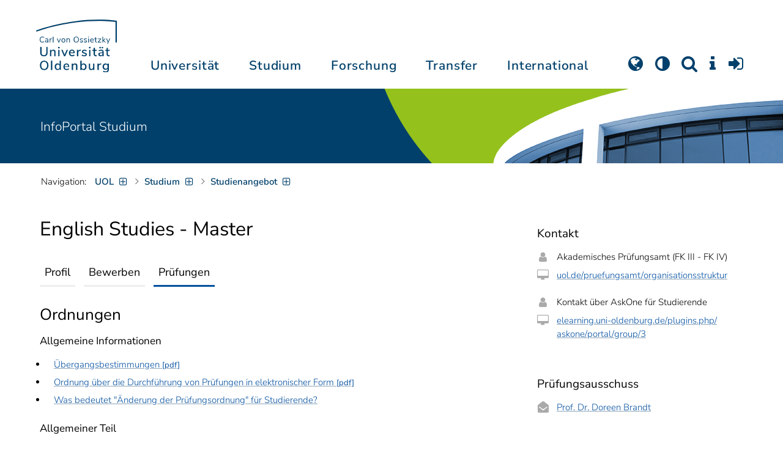

--- FILE ---
content_type: text/html; charset=utf-8
request_url: https://uol.de/studiengang/pruefungen/english-studies-master-307
body_size: 15895
content:
<!DOCTYPE html>
<html class="uol" lang="de">
<head>
    <meta charset="utf-8">

<!-- 
	This website is powered by TYPO3 - inspiring people to share!
	TYPO3 is a free open source Content Management Framework initially created by Kasper Skaarhoj and licensed under GNU/GPL.
	TYPO3 is copyright 1998-2026 of Kasper Skaarhoj. Extensions are copyright of their respective owners.
	Information and contribution at https://typo3.org/
-->


<title>Prüfungen: English Studies - Master // Universität Oldenburg</title>
<meta http-equiv="x-ua-compatible" content="IE=edge">
<meta name="generator" content="TYPO3 CMS">
<meta name="robots" content="index, follow">
<meta name="viewport" content="width=device-width, initial-scale=1">
<meta name="twitter:card" content="summary">
<meta name="apple-mobile-web-app-title" content="Carl von Ossietzky Universität Oldenburg">


<link rel="stylesheet" href="/_assets/d433799a7157dc4ba6bb3ee09f89cb2e/Assets/Css/fonts.css?1769455096" media="all">
<link rel="stylesheet" href="/typo3temp/assets/compressed/media2click-da27fe35df3ed1b0f4c69235231099b9.css?1769455226" media="all">
<link rel="stylesheet" href="/typo3temp/assets/compressed/ecb3e01623a42af68084ccb4b40d310f-c96446a74cdea88b11079cff6535e308.css?1769455226" media="all">
<link rel="stylesheet" href="/typo3temp/assets/compressed/ods_osm-a811c42986ef0629d91b76686f38803c.css?1769455226" media="all">
<link rel="stylesheet" href="/typo3temp/assets/compressed/bootstrap.min-7312b9d0232a8025be646db699f03551.css?1769455226" media="all">
<link rel="stylesheet" href="/typo3temp/assets/compressed/uol-fontawesome-96d208608ca4fa2e3feee8a581381e73.css?1769455226" media="all">
<link rel="stylesheet" href="/typo3temp/assets/compressed/flexslider-0a5afe4190a5e7ffa2b9b89ed9f04be4.css?1769455226" media="all">
<link rel="stylesheet" href="/typo3temp/assets/compressed/uol-flexslider-ad886a2606ce3ae0fff29b551f99a975.css?1769455227" media="all">
<link rel="stylesheet" href="/typo3temp/assets/compressed/magnific-popup-0a4a206d86d7d23c45b468a5149a85ff.css?1769455227" media="all">
<link rel="stylesheet" href="/typo3temp/assets/compressed/owl.carousel.min-c05c516204ffb5f1d97671df9b54ab97.css?1769455227" media="all">
<link rel="stylesheet" href="/typo3temp/assets/compressed/owl.theme.default-b36fad4f0e21e156c60e164562830543.css?1769455227" media="all">
<link rel="stylesheet" href="/typo3temp/assets/compressed/perfect-scrollbar-ddb6b2eee4b8f2e9d7c9a170a1287d1a.css?1769455227" media="all">
<link rel="stylesheet" href="/typo3temp/assets/compressed/uol-801812d37c790c5da4ddc29c78df3406.css?1769455227" media="all">
<link rel="stylesheet" href="/typo3temp/assets/compressed/jquery.fancybox.min-6ba57fb9966a0ba803ebd67b621ceb01.css?1769455227" media="all">
<link rel="stylesheet" href="/typo3temp/assets/compressed/custom-ce0d31d2ed0d47ebe3861c3f52192dff.css?1769455227" media="all">
<link href="/_assets/b588bfa53dbc3a320f0887cba9a50956/application.css?1769455066" rel="stylesheet" >
<link href="/_assets/b588bfa53dbc3a320f0887cba9a50956/nav-tabs.css?1769455066" rel="stylesheet" >



<script src="/typo3temp/assets/compressed/hasjs-9ac230d3cfb758b65c504ffec899388f.js?1769455226"></script>
<script src="/typo3temp/assets/compressed/jquery-3.6.0.min-273f485176eef91430e78cb254ad2005.js?1769455226"></script>
<script src="/typo3temp/assets/compressed/popper.min-8cdd384401f6fc562987196abc60151e.js?1769455226"></script>
<script src="/typo3temp/assets/compressed/ekko-lightbox.min-26ce8ee25ad35478e9557e8176a14b47.js?1769455226"></script>
<script>
    const m2cCookieLifetime = "7";
</script>

<!--[if lt IE 9]>
<script src="https://oss.maxcdn.com/html5shiv/3.7.2/html5shiv.min.js"></script>
<script src="https://oss.maxcdn.com/respond/1.4.2/respond.min.js"></script>
<link rel="stylesheet" type="text/css" href="/typo3conf/ext/unioltemplate/Resources/Public/Assets/Css/vc_lte_ie9.min.css" media="screen">
<![endif]-->
<!--[if IE  8]>
<link rel="stylesheet" type="text/css" href="/typo3conf/ext/unioltemplate/Resources/Public/Assets/Css/vc-ie8.min.css" media="screen">
<![endif]-->
<script>
var prefersDarkScheme;
var currentTheme;
function checkDarkMode() {
  prefersDarkScheme = window.matchMedia("(prefers-color-scheme: dark)");
  currentTheme = localStorage.getItem("color-mode");
  if (currentTheme == "dark") {
    document.documentElement.setAttribute("data-colormode", "dark");
  } else if (currentTheme == "light") {
    document.documentElement.setAttribute("data-colormode", "light");
  } else {
    if(prefersDarkScheme.matches) {
      document.documentElement.setAttribute("data-colormode", "system-dark");
    } else {
      document.documentElement.setAttribute("data-colormode", "system-light");
    }
  }
  setTimeout(checkDarkMode, 5000);
  return currentTheme;
}
checkDarkMode();
</script>

	<link rel="apple-touch-icon" sizes="180x180" href="/_assets/d433799a7157dc4ba6bb3ee09f89cb2e/Assets/Images/apple-touch-icon.png?v=3&amp;1769455097">
	<link rel="icon" type="image/png" href="/_assets/d433799a7157dc4ba6bb3ee09f89cb2e/Assets/Images/apple-touch-icon-120x120.png?v=3&amp;1769455097" sizes="120x120">
	<link rel="icon" type="image/png" href="/_assets/d433799a7157dc4ba6bb3ee09f89cb2e/Assets/Images/apple-touch-icon-152x152.png?v=3&amp;1769455097" sizes="152x152">
	<link rel="icon" type="image/png" href="/_assets/d433799a7157dc4ba6bb3ee09f89cb2e/Assets/Images/android-chrome-192x192.png?v=3&amp;1769455097" sizes="192x192">
	<link rel="icon" type="image/png" href="/_assets/d433799a7157dc4ba6bb3ee09f89cb2e/Assets/Images/android-chrome-512x512.png?v=3&amp;1769455097" sizes="512x512">
	<link rel="icon" type="image/png" href="/_assets/d433799a7157dc4ba6bb3ee09f89cb2e/Assets/Images/favicon-16x16.png?v=5&amp;1769455097" sizes="16x16">
	<link rel="icon" type="image/png" href="/_assets/d433799a7157dc4ba6bb3ee09f89cb2e/Assets/Images/favicon-32x32.png?v=4&amp;1769455097" sizes="32x32">
	<link rel="manifest" href="/_assets/d433799a7157dc4ba6bb3ee09f89cb2e/Assets/Images/site.webmanifest?v=1&amp;1769455098">
	<link rel="mask-icon" href="/_assets/d433799a7157dc4ba6bb3ee09f89cb2e/Assets/Images/safari-pinned-tab.svg?v=1&amp;1769455098" color="#0059ab">
	<link rel="shortcut icon" href="/_assets/d433799a7157dc4ba6bb3ee09f89cb2e/Assets/Images/favicon-16x16.png?v=5&amp;1769455097">
	<meta name="msapplication-TileColor" content="#da532c">
	<meta name="msapplication-TileImage" content="/_assets/d433799a7157dc4ba6bb3ee09f89cb2e/Assets/Images/mstile-150x150.png?v=1&amp;1769455098">
	<meta name="theme-color" content="#ffffff">






<link rel="canonical" href="https://uol.de/studiengang/pruefungen/english-studies-master-307">

<link rel="alternate" hreflang="de-DE" href="https://uol.de/studiengang/pruefungen/english-studies-master-307">
<link rel="alternate" hreflang="en-US" href="https://uol.de/en/course-of-study/exams/english-studies-master-307">
<link rel="alternate" hreflang="x-default" href="https://uol.de/studiengang/pruefungen/english-studies-master-307">
</head>
<body id="p87610" class=" t3 header-3 layout0">
<div id="wrapper" class="default">
    <nav id="sprungnavi">
	<p><a href="#sprung_sprache" accesskey="1"><strong>Navigation</strong></a> [<code>Access-Key 1</code>]</p>
	<ul>
		<li><a id="sprung_sprache" accesskey="8" href="#language_menu" lang="en">Choose other language</a> [<code>Access-Key 8</code>]</li>
		<li><a id="sprung_inhalt" accesskey="2" href="#content">Zum Inhalt springen</a> [<code>Access-Key 2</code>]</li>
		<li><a id="sprung_suche" href="#searchform">Zur Suche springen</a> [<code>Access-Key 4</code>]</li>
		<li><a id="sprung_hauptnavi" accesskey="6" href="#nav-top">Zur Hauptnavigation springen</a> [<code>Access-Key 6</code>]</li>
		<li><a id="sprung_zielgr" accesskey="9" href="#zielgruppennavi">Zur Zielgruppennavigation springen</a> [<code>Access-Key 9</code>]</li>
		<li><a id="sprung_bc" accesskey="7" href="#navizeile">Zur Brotkrumennavigation springen</a> [<code>Access-Key 7</code>]</li>
		<li><a id="sprung_acc" href="/barrierefreiheit">Informationen zur Barrierefreiheit</a></li>
	</ul>
</nav>

<header id="header" class="main-header header-3">
	<div id="header-container" class="container">
		<div id="uol_logo" class="header-logo">
			<a title="Carl von Ossietzky Universität Oldenburg - Offen für neue Wege." rel="home" href="/">
				<img width="132" height="85"
					src="/_assets/d433799a7157dc4ba6bb3ee09f89cb2e/Assets/Images/UOL-Logo.svg?1769455097" style="width:132px" alt="Carl von Ossietzky Universität Oldenburg"/>

			</a>
		</div>

		<div id="mainmenu" class="menu-main-inner">
			<nav id="nav-mega" role="navigation"><ul id="nav-top" class="nav nav-menu level-1"><li id="menu-item-57057" class="nav-item item-1"><a href="/universitaet" title="Universität">Universität</a><ul class="row level-2 uol-submenu"><li class="btn-portal"><a href="/universitaet">InfoPortal Universität</a></li><li id="menu-item-57081" class="menu-item item-1 menu-col-mode-0"><a href="/im-profil" title="Im Profil">Im Profil</a><ul class="level-3"><li><a href="/im-profil" title="Die Universität">Die Universität</a></li><li><a href="/chancengleichheit" title="Chancengleichheit">Chancengleichheit</a></li><li><a href="/digitalisierung" title="Digitalisierung">Digitalisierung</a></li><li><a href="/klimaschutz-nachhaltigkeit" title="Klimaschutz und Nachhaltigkeit">Klimaschutz und Nachhaltigkeit</a></li><li><a href="/leitbild-lehre" title="Leitbild für die Lehre">Leitbild für die Lehre</a></li><li><a href="/im-profil/geschichte" title="Daten zur Geschichte">Daten zur Geschichte</a></li><li><a href="/im-profil/namensgebung-chronologie" title="Namensgebung – Carl von Ossietzky">Namensgebung – Carl von Ossietzky</a></li><li><a href="/im-profil/persoenlichkeiten" title="Persönlichkeiten">Persönlichkeiten</a></li><li><a href="/in-bildern" title="Universität in Bildern">Universität in Bildern</a></li><li><a href="/kontakt" title="Kontakt / Anfahrt / Lageplan">Kontakt / Anfahrt / Lageplan</a></li></ul></li><li id="menu-item-57072" class="menu-item item-2 menu-col-mode-0"><a href="/aktuelles" title="Aktuelles">Aktuelles</a><ul class="level-3"><li><a href="/pressedienst" title="Pressedienst">Pressedienst</a></li><li><a href="/jobs" title="Stellenangebote">Stellenangebote</a></li><li><a href="/veranstaltungen" title="Veranstaltungskalender">Veranstaltungskalender</a></li><li><a href="/einblicke" title="EINBLICKE - Forschungsmagazin">EINBLICKE - Forschungsmagazin</a></li><li><a href="/presse/uni-info" title="UNI-INFO - Hochschulzeitung">UNI-INFO - Hochschulzeitung</a></li><li><a href="/aktuelles/news-feeds" title="News-Feeds">News-Feeds</a></li><li><a href="/zahlen-fakten" title="Zahlen und Fakten">Zahlen und Fakten</a></li><li><a href="/50jahre" title="Jubiläum 2024: 50 Jahre UOL">Jubiläum 2024: 50 Jahre UOL</a></li></ul></li><li id="menu-item-57058" class="menu-item item-3 menu-col-mode-0"><a href="/einrichtungen" title="Organe und Einrichtungen">Organe und Einrichtungen</a><ul class="level-3"><li><a href="/praesidium" title="Präsidium">Präsidium</a></li><li><a href="/gremien" title="Gremien">Gremien</a></li><li><a href="/verwaltung" title="Zentrale Verwaltung sowie Referate und Stabsstellen des Präsidiums">Zentrale Verwaltung sowie Referate und Stabsstellen des Präsidiums</a></li><li><a href="/bis" title="Universitätsbibliothek">Universitätsbibliothek</a></li><li><a href="/einrichtungen" title="Einrichtungen (A-Z)">Einrichtungen (A-Z)</a></li><li><a href="/dezernat1/organigramm-der-universitaet" title="Organigramm der Universität">Organigramm der Universität</a></li></ul></li><li id="menu-item-57065" class="menu-item item-4 menu-col-mode-0"><a href="/fakultaeten" title="Fakultäten">Fakultäten</a><ul class="level-3"><li><a href="/fk1" title="Fakultät I - Bildungs- und Sozialwissenschaften">Fakultät I - Bildungs- und Sozialwissenschaften</a></li><li><a href="/fk2" title="Fakultät II - Informatik, Wirtschafts- und Rechtswissenschaften">Fakultät II - Informatik, Wirtschafts- und Rechtswissenschaften</a></li><li><a href="/fk3" title="Fakultät III - Sprach- und Kulturwissenschaften">Fakultät III - Sprach- und Kulturwissenschaften</a></li><li><a href="/fk4" title="Fakultät IV - Human- und Gesellschaftswissenschaften">Fakultät IV - Human- und Gesellschaftswissenschaften</a></li><li><a href="/fk5" title="Fakultät V - Mathematik und Naturwissenschaften">Fakultät V - Mathematik und Naturwissenschaften</a></li><li><a href="/fk6" title="Fakultät VI - Medizin und Gesundheitswissenschaften">Fakultät VI - Medizin und Gesundheitswissenschaften</a></li></ul></li></ul></li><li id="menu-item-57022" class="nav-item item-2"><a href="/studium" title="Studium">Studium</a><ul class="row level-2 uol-submenu"><li class="btn-portal"><a href="/studium">InfoPortal Studium</a></li><li id="menu-item-57046" class="menu-item item-1 menu-col-mode-0"><a href="/studium/studienentscheidung" title="Studienentscheidung">Studienentscheidung</a><ul class="level-3"><li><a href="/studium/studienangebot" title="Studienangebot">Studienangebot</a></li><li><a href="/lehrkraeftebildung/studieninteressierte" title="Lehramt">Lehramt</a></li><li><a href="/studium/beratung-studieninteressierte" title="Beratung Studieninteressierte">Beratung Studieninteressierte</a></li><li><a href="/studium/angebote-zur-studienorientierung" title="Angebote zur Studienorientierung">Angebote zur Studienorientierung</a></li><li><a href="/hit" title="Hochschulinformationstag">Hochschulinformationstag</a></li><li><a href="/studium/bewerben" title="Bewerben und Einschreiben">Bewerben und Einschreiben</a></li><li><a href="/studium/studienberechtigung" title="Studium ohne Abitur">Studium ohne Abitur</a></li><li><a href="/studium/vom-beruf-ins-studium" title="Vom Beruf ins Studium">Vom Beruf ins Studium</a></li><li><a href="/studium/campusleben" title="Campusleben">Campusleben</a></li><li><a href="/studium/finanzierung" title="Studienfinanzierung">Studienfinanzierung</a></li></ul></li><li id="menu-item-57036" class="menu-item item-2 menu-col-mode-0"><a href="/studium/studium-organisieren" title="Studium organisieren">Studium organisieren</a><ul class="level-3"><li><a href="/studium/studieneinstieg" title="Studieneinstieg">Studieneinstieg</a></li><li><a href="/studium/beratung-studierende" title="Beratung Studierende">Beratung Studierende</a></li><li><a href="https://elearning.uni-oldenburg.de/dispatch.php/search/angebot?cancel_login=1" target="target=_blank" rel="noreferrer" title="Veranstaltungsverzeichnis">Veranstaltungsverzeichnis</a></li><li><a href="/studium/erstsemester/studienplanung/stundenplan" title="Studienplanung">Studienplanung</a></li><li><a href="/studium/semestertermine" title="Semestertermine">Semestertermine</a></li><li><a href="/studium/pruefungen" title="Prüfungen">Prüfungen</a></li><li><a href="/anerkennung" title="Anerkennung">Anerkennung</a></li><li><a href="/studium/studierendenstatus" title="Studierendenstatus">Studierendenstatus</a></li><li><a href="/studium/workshops" title="Veranstaltungen">Veranstaltungen</a></li><li><a href="/studium/gebuehren/semesterbeitraege" title="Semesterbeiträge">Semesterbeiträge</a></li></ul></li><li id="menu-item-57029" class="menu-item item-3 menu-col-mode-0"><a href="/studium/perspektiven-nach-dem-studium" title="Perspektiven nach dem Studium">Perspektiven nach dem Studium</a><ul class="level-3"><li><a href="/karriereberatung/karriereportal" title="KarrierePortal">KarrierePortal</a></li><li><a href="/careerday" title="Career Day">Career Day</a></li><li><a href="/karriereberatung" title="Karriereberatung">Karriereberatung</a></li><li><a href="/zskb/beratung/promovieren" title="Promovieren">Promovieren</a></li><li><a href="/alumni" title="Alumni">Alumni</a></li><li><a href="/giz" title="Existenzgründung">Existenzgründung</a></li></ul></li><li id="menu-item-57023" class="menu-item item-4 menu-col-mode-0"><a href="/c3l" title="Lebenslanges Lernen">Lebenslanges Lernen</a><ul class="level-3"><li><a href="/c3l" title="Berufsbegleitende Studiengänge und Weiterbildungen">Berufsbegleitende Studiengänge und Weiterbildungen</a></li><li><a href="/lehre/hochschuldidaktik/zertifikat" title="Hochschuldidaktische Weiterbildung">Hochschuldidaktische Weiterbildung</a></li><li><a href="/gasthoerstudium" title="Gasthörstudium">Gasthörstudium</a></li><li><a href="/c3l/offene-hochschule" title="Offene Hochschule">Offene Hochschule</a></li><li><a href="/weiterbildung" title="Weiterbildungsangebote Übersicht">Weiterbildungsangebote Übersicht</a></li></ul></li></ul></li><li id="menu-item-56994" class="nav-item item-3"><a href="/forschung" title="Forschung">Forschung</a><ul class="row level-2 uol-submenu"><li class="btn-portal"><a href="/forschung">InfoPortal Forschung</a></li><li id="menu-item-57014" class="menu-item item-1 menu-col-mode-0"><a href="/forschung" title="Forschung">Forschung</a><ul class="level-3"><li><a href="/profile-schwerpunkte" title="Profile und Schwerpunkte">Profile und Schwerpunkte</a></li><li><a href="/exzellenzstrategie" title="Exzellenzstrategie">Exzellenzstrategie</a></li><li><a href="/forschung/koordinierte-forschungsprogramme" title="Koordinierte Forschungsprogramme">Koordinierte Forschungsprogramme</a></li><li><a href="/forschung/gefoerderte-nachwuchsgruppen" title="Geförderte Nachwuchsgruppen">Geförderte Nachwuchsgruppen</a></li><li><a href="/forschung/zentren" title="Zentren">Zentren</a></li><li><a href="/forschung/ausseruniversitaere-forschungseinrichtungen" title="Außeruniversitäre Forschungseinrichtungen">Außeruniversitäre Forschungseinrichtungen</a></li><li><a href="/forschung/qualitaetssicherung" title="Qualitätssicherung">Qualitätssicherung</a></li><li><a href="/tiere-und-tierversuche" title="Tiere und Tierversuche an der Universität Oldenburg">Tiere und Tierversuche an der Universität Oldenburg</a></li></ul></li><li id="menu-item-60096" class="menu-item item-2 menu-col-mode-0"><a href="/forschung/akademische-karrierewege" title="Akademische Karrierewege">Akademische Karrierewege</a><ul class="level-3"><li><a href="/forschung/akademische-karrierewege/strategisches" title="Strategisches">Strategisches</a></li><li><a href="/forschung/akademische-karrierewege/promotionsinteressierte" title="Promotionsinteressierte">Promotionsinteressierte</a></li><li><a href="/forschung/akademische-karrierewege/promovierende" title="Promovierende">Promovierende</a></li><li><a href="/forschung/akademische-karrierewege/postdocs" title="Postdocs">Postdocs</a></li><li><a href="/forschung/akademische-karrierewege/juniorprofessur-und-nachwuchsgruppenleitung" title="Juniorprofessur und Nachwuchsgruppenleitung">Juniorprofessur und Nachwuchsgruppenleitung</a></li><li><a href="/forschung/akademische-karrierewege/fuehrungskraefte-in-der-wissenschaft" title="Führungskräfte in der Wissenschaft">Führungskräfte in der Wissenschaft</a></li><li><a href="/forschung/akademische-karrierewege/allianzen-und-netzwerke" title="Allianzen und Netzwerke">Allianzen und Netzwerke</a></li></ul></li><li id="menu-item-56995" class="menu-item item-3 menu-col-mode-0"><a href="/forschungsfoerderung" title="Förderung und Beratung">Förderung und Beratung</a><ul class="level-3"><li><a href="/forschungsfoerderung/foerderung-durch-die-universitaet/young-researchers-fellowship" title="Förderung durch die Universität">Förderung durch die Universität</a></li><li><a href="/forschungsfoerderung/nationale-foerderung" title="Nationale Förderung">Nationale Förderung</a></li><li><a href="/forschungsfoerderung/internationale-foerderung" title="Internationale Förderung">Internationale Förderung</a></li><li><a href="/forschungsfoerderung/qualifizierungsphase" title="Förderung in Qualifizierungsphasen">Förderung in Qualifizierungsphasen</a></li><li><a href="/forschungsfoerderung/wissenschaftliche-preise-und-weitere-foerdermassnahmen" title="Weitere Fördermaßnahmen">Weitere Fördermaßnahmen</a></li></ul></li></ul></li><li id="menu-item-113611" class="nav-item item-4"><a href="/transfer" title="Transfer">Transfer</a><ul class="row level-2 uol-submenu"><li class="btn-portal"><a href="/transfer">InfoPortal Transfer</a></li><li id="menu-item-113653" class="menu-item item-1 menu-col-mode-0"><a href="/transfer/wissenstransfer" title="Wissenstransfer">Wissenstransfer</a><ul class="level-3"><li><a href="/transfer/wissenstransfer/wissenschaftskommunikation" title="Wissenschaftskommunikation">Wissenschaftskommunikation</a></li><li><a href="/transfer/wissenstransfer/wissenschaftskommunikation/region" title="Transfer in die Region">Transfer in die Region</a></li><li><a href="/c3l" title="Lebenslanges Lernen (C3L)">Lebenslanges Lernen (C3L)</a></li><li><a href="/veranstaltungen/kindercampus" title="KinderCampus">KinderCampus</a></li></ul></li><li id="menu-item-113654" class="menu-item item-2 menu-col-mode-0"><a href="/transfer/technologietransfer-und-patente" title="Technologietransfer">Technologietransfer</a><ul class="level-3"><li><a href="/transfer/technologietransfer-und-patente/patente-und-schutzrechte" title="Patente und Schutzrechte">Patente und Schutzrechte</a></li><li><a href="/transfer/an-institute" title="An-Institute">An-Institute</a></li><li><a href="/transfer/technologietransfer-und-patente/hochschule-und-wirtschaft" title="Hochschule und Wirtschaft: Unternehmenskooperationen">Hochschule und Wirtschaft: Unternehmenskooperationen</a></li></ul></li><li id="menu-item-113655" class="menu-item item-3 menu-col-mode-0"><a href="/giz" title="Gründungsförderung">Gründungsförderung</a><ul class="level-3"><li><a href="/giz" title="Gründungs- und Innovationszentrum (GIZ)">Gründungs- und Innovationszentrum (GIZ)</a></li><li><a href="/giz/gruendungsberatung" title="Beratung und Fördermittel">Beratung und Fördermittel</a></li><li><a href="/giz/veranstaltungen" title="Formate und Veranstaltungen">Formate und Veranstaltungen</a></li><li><a href="/giz/gruendungsportraits" title="Startup-Portraits">Startup-Portraits</a></li><li><a href="/giz/lehre" title="Lehrstühle für Entrepreneurship &amp; Innovationsmanagement">Lehrstühle für Entrepreneurship & Innovationsmanagement</a></li><li><a href="/giz/ueber-das-giz/netzwerk" title="Netzwerke &amp; Partnerschaften">Netzwerke & Partnerschaften</a></li></ul></li><li id="menu-item-113656" class="menu-item item-4 menu-col-mode-0"><a href="/transfer/orte-des-transfers" title="Orte des Transfers">Orte des Transfers</a><ul class="level-3"><li><a href="/transfer/angebote-am-innovationscampus" title="Innovationscampus">Innovationscampus</a></li><li><a href="/transfer/schlaues-haus-oldenburg" title="Schlaues Haus Oldenburg (SHO)">Schlaues Haus Oldenburg (SHO)</a></li><li><a href="/diz/olela" title="Lehr-Lern-Räume">Lehr-Lern-Räume</a></li><li><a href="/botgarten" title="Botanischer Garten">Botanischer Garten</a></li></ul></li></ul></li><li id="menu-item-56972" class="nav-item item-5"><a href="/international" title="International">International</a><ul class="row level-2 uol-submenu"><li class="btn-portal"><a href="/international">InfoPortal Internationales</a></li><li id="menu-item-56988" class="menu-item item-1 menu-col-mode-0"><a href="/willkommen-in-oldenburg" title="Willkommen in Oldenburg">Willkommen in Oldenburg</a><ul class="level-3"><li><a href="/internationale-studierende" title="Internationale Studierende (Studium mit Abschluss)">Internationale Studierende (Studium mit Abschluss)</a></li><li><a href="/austauschstudium" target="_blank" title="Internationale Austauschstudierende">Internationale Austauschstudierende</a></li><li><a href="/forschen-und-arbeiten-in-oldenburg/internationale-promovierende" title="Internationale Promovierende">Internationale Promovierende</a></li><li><a href="/forschen-und-arbeiten-in-oldenburg" title="Internationale WissenschaftlerInnen / Post-Docs / Personal">Internationale WissenschaftlerInnen / Post-Docs / Personal</a></li><li><a href="/gefluechtete" title="Geflüchtete">Geflüchtete</a></li></ul></li><li id="menu-item-56982" class="menu-item item-2 menu-col-mode-0"><a href="/international#c315122" title="Wege ins Ausland">Wege ins Ausland</a><ul class="level-3"><li><a href="/wege-ins-ausland" title="Studierende">Studierende</a></li><li><a href="/forschung/akademische-karrierewege/promovierende#c758454" title="Promovierende">Promovierende</a></li><li><a href="/forschung/akademische-karrierewege/postdocs#c691438" title="Post-Docs">Post-Docs</a></li><li><a href="/io/foerderung-internationaler-mobilitaet-und-kooperation" title="WissenschaftlerInnen">WissenschaftlerInnen</a></li><li><a href="/erasmus-stt" title="Hochschulpersonal">Hochschulpersonal</a></li></ul></li><li id="menu-item-56978" class="menu-item item-3 menu-col-mode-0"><a href="/international" title="Weltweit vernetzt">Weltweit vernetzt</a><ul class="level-3"><li><a href="/partneruniversitaeten" title="Partnerhochschulen">Partnerhochschulen</a></li><li><a href="/partneruniversitaeten/strategische-partneruniversitaeten" title="Strategische Partneruniversitäten">Strategische Partneruniversitäten</a></li><li><a href="/erasmus" title="Erasmus+ Programm">Erasmus+ Programm</a></li><li><a href="/international/projekte" title="Internationales Projektschaufenster">Internationales Projektschaufenster</a></li><li><a href="/internationale-projektfoerderung" title="Förderung internationaler Projekte">Förderung internationaler Projekte</a></li><li><a href="/io/nationaler-kodex" title="Nationaler Kodex Ausländerstudium">Nationaler Kodex Ausländerstudium</a></li></ul></li><li id="menu-item-56973" class="menu-item item-4 menu-col-mode-0"><a href="/international#c315124" title="Internationale Hochschule">Internationale Hochschule</a><ul class="level-3"><li><a href="/internationalisierungsstrategie" title="Internationalisierungsstrategie">Internationalisierungsstrategie</a></li><li><a href="/studium/internationale-studiengaenge" title="Internationale Studiengänge">Internationale Studiengänge</a></li><li><a href="/sprachenzentrum" title="Sprachangebote">Sprachangebote</a></li><li><a href="/internationalisierung-zu-hause" title="Vernetzung von Studierenden">Vernetzung von Studierenden</a></li><li><a href="/glossar" title="Deutsch-Englische Terminologie">Deutsch-Englische Terminologie</a></li><li><a href="/lehramtinternational" title="Lehramt.International">Lehramt.International</a></li></ul></li></ul></li></ul></nav>
		</div>

		
		<ul id="service_nav" class="nav nav-pills pull-right nav-service">
			<li id="service_lang">
				<a href="#tab-language-menu-mobile" data-toggle="tab"><i class="fa fa-globe"></i></a>
			</li>
			<li id="service_colormode">
				<a href="#tab-colormode-mobile" data-toggle="tab" title="Dark mode"><i class="fa fa-adjust"></i></a>
			</li>
			<li id="service_search">
				<a href="#tab-search-mobile" accesskey="4" data-toggle="tab"><i class="fa fa-search"></i></a>
			</li>
			<li id="service_info">
				<a href="#tab-info-mobile" data-toggle="tab"><i class="fa fa-info"></i></a>
			</li>
			<li id="service_login">
				<a href="#tab-login-mobile" data-toggle="tab"><i class="fa fa-sign-in"></i></a>
			</li>
		</ul>
		

		<div class="x-nav-menu-toggle">
			<div class="x-nav-menu-toggle-inner">
				<div class="x-nav-menu-toggle-icon"><span></span></div>
			</div>
		</div>

		<div id="tab-mobile" class="tab-content">
			<div class="tab-pane fade popover" id="tab-language-menu-mobile">
				<h4 class="lang_de">Sprache wechseln</h4>
				<h4 class="lang_en">Change Language</h4>
					
					<ul id="language_menu_mobile" class="language-menu">
						
							
									<li class="CUR flag_de">
										<span class="langcode">de</span>Deutsch
									</li>
								
						
							
									
										<li class="NO SPC flag_en">
											<a class="linked-language" href="/en/course-of-study/exams/english-studies-master-307" title="English"><span class="langcode">en</span>English</a>
										</li>
									
								
						
							
									
								
						
							
									
								
						
							
									
								
						
							
									
								
						
							
									
								
						
							
									
								
						
							
									
								
						
					</ul>
					

				<span class="btn-close"><i class="fa fa-close"></i></span>
			</div>
			<div class="tab-pane fade popover" id="tab-colormode-mobile">
				<h4 class="lang_de">Hell-/Dunkelmodus</h4><h4 class="lang_en">Light mode / Dark mode</h4>
				<div id="colormode-wrap"><a class="color-mode__btn system"><span></span><b class="lang_de">Systemstandard</b><b class="lang_en">System standard</b></a>
					<a class="color-mode__btn light"><span></span><b class="lang_de">Hell</b><b class="lang_en">Light</b></a>
					<a class="color-mode__btn dark"><span></span><b class="lang_de">Dunkel</b><b class="lang_en">Dark</b></a>
					<!-- div class="colormode-bw"><input id="colormode_bw" name="colormodebw" type="checkbox"><label for="colormode_bw"><span class="lang_de">schwarz-weiß</span></label></div -->

				</div>
				<p class="text-center" style="margin-bottom:0"><a href="https://uol.de/p88187" class="button_inline lang_de">Info und Anleitung</a>
				<a href="https://uol.de/p88187en" class="button_inline lang_en">Info and instruction</a>
				</p>
				<span class="btn-close"><i class="fa fa-close"></i></span>
			</div>
			<div class="tab-pane fade popover" id="tab-search-mobile">
				<div id="search-wrap">
					<label for="suchfeld"><span class="lang_de">Suche</span> <span class="lang_en">Search</span></label>
					<form role="search" class="search-form" method="get" action="/suche" accept-charset="utf-8">
						<input type="text" value="" name="q" id="suchfeld">
						<p style="padding-left:2px"><input type="checkbox" id="s_extsuche" name="extsuche" value="goo" checked="checked" style="margin-right:4px"><label for="s_extsuche" style="cursor:pointer">&nbsp;<span class="lang_en">Embed&nbsp;</span><img src="https://uol.de/img/objekte/google.png" title="Google" alt="Google" style="height:1.3em;"><span class="lang_de">-Suche einbinden</span><span class="lang_en">&nbsp;search</span></label>
							<span class="google-dsgvo-hinweis lang_de">(Mit der Aktivierung der Google-Suche bestätigen Sie, dass Sie mit der Einbindung und der dazu erforderlichen Datenübermittlung an Google einverstanden sind.)</span>
							<span class="google-dsgvo-hinweis lang_en">(By activating Google Search, you confirm that you agree to the integration and the necessary data transfer to Google.)</span>
							<script>document.getElementById("s_extsuche").checked = localStorage.getItem("uol_extsuche") == 'goo' ? true : false;</script>
							<input type="hidden" name="ie" value="utf-8">
							<input type="hidden" name="oe" value="utf-8">
							<input type="hidden" name="cx" value="009619950304644246032:tmpbaar2o8i">
							<input type="hidden" name="cof" value="FORID:9">
							<input type="hidden" name="t3f" value="j">

						</p>
						<button type="submit"><span class="lang_de">suchen</span><span class="lang_en">search</span></button>
					</form>
				</div>
				<span class="btn-close"><i class="fa fa-close"></i></span>
			</div>
			<div class="tab-pane fade popover" id="tab-info-mobile">
				<ul class="sub-menu"><li class="menu-item menu-item-type-custom menu-item-object-custom"><a href="/alumni" title="Alumni Relations">Alumni</a></li><li class="menu-item menu-item-type-custom menu-item-object-custom"><a href="/jav" title="Auszubildende">Auszubildende</a></li><li class="menu-item menu-item-type-custom menu-item-object-custom"><a href="/berufsausbildung" title="Berufsausbildungs-Interessierte">Berufsausbildungs-Interessierte</a></li><li class="menu-item menu-item-type-custom menu-item-object-custom"><a href="/beschaeftigte" title="Informationen für Beschäftigte">Beschäftigte</a></li><li class="menu-item menu-item-type-custom menu-item-object-custom"><a href="/ehemalige" title="Ehemalige Beschäftigte">Ehemalige Beschäftigte</a></li><li class="menu-item menu-item-type-custom menu-item-object-custom"><a href="/studium/studieneinstieg" title="Erstsemester">Erstsemester</a></li><li class="menu-item menu-item-type-custom menu-item-object-custom"><a href="/gasthoerstudium" title="Gasthörende">Gasthörende</a></li><li class="menu-item menu-item-type-custom menu-item-object-custom"><a href="/gefluechtete" title="Angebote und Programme für Geflüchtete">Geflüchtete</a></li><li class="menu-item menu-item-type-custom menu-item-object-custom"><a href="/giz" title="Gründungsinteressierte">Gründungsinteressierte</a></li><li class="menu-item menu-item-type-custom menu-item-object-custom"><a href="/willkommen-in-oldenburg" title="Internationale">Internationale</a></li><li class="menu-item menu-item-type-custom menu-item-object-custom"><a href="/pressedienst" title="Journalistinnen und Journalisten">Journalistinnen und Journalisten</a></li><li class="menu-item menu-item-type-custom menu-item-object-custom"><a href="/lehre" title="Für Lehrende und Lernende">Lehrende und Lernende</a></li><li class="menu-item menu-item-type-custom menu-item-object-custom"><a href="/studium/studienentscheidung" title="Studieninteressierte">Studieninteressierte</a></li><li class="menu-item menu-item-type-custom menu-item-object-custom"><a href="/studium/studium-organisieren" title="Studierende">Studierende</a></li><li class="menu-item menu-item-type-custom menu-item-object-custom"><a href="/unternehmen" title="Informationen für Unternehmen">Unternehmen</a></li><li class="menu-item menu-item-type-custom menu-item-object-custom"><a href="/weiterbildung" title="Weiterbildungsinteressierte">Weiterbildungsinteressierte</a></li><li class="menu-item menu-item-type-custom menu-item-object-custom"><a href="/forschung/akademische-karrierewege" title="Wissenschaftlicher Nachwuchs">Wissenschaftl. Nachwuchs</a></li></ul>
				<span class="btn-close"><i class="fa fa-close"></i></span>
			</div>
			<div class="tab-pane fade popover" id="tab-login-mobile">
				<h4>Login</h4>
				<ul class="cleanmenu geweitet logins">
					<li id="studip-mobil">
						<a id="siplogo" class="loginlink" href="https://elearning.uni-oldenburg.de"
							 title="Stud.IP - Campus- und Lernmanagementsystem ">CampusPortal&nbsp;<span style="display: inline-block; background-image: url(/_assets/d433799a7157dc4ba6bb3ee09f89cb2e/Assets/Images/studip_logo.svg?v=1723061785); height: 22px; width: 64px; background-size: contain; background-repeat: no-repeat;"></span>
						</a>
					</li>
					<li id="peoeip-desktop">
						<a id="peoeiplink" class="loginlink" href="https://personalentwicklung.elearning.uni-oldenburg.de/" title="Personalweiterbildung PEOE.IP"><span class="lang_de">Personalweiterbildung</span><span class="lang_en">Staff training</span>&nbsp;<span id="head_peoeiplogo" style="display: inline-block; background-image: url(/_assets/d433799a7157dc4ba6bb3ee09f89cb2e/Assets/Images/peoeip-logo.svg?v=1723061785); height: 22px; width: 64px; background-size: contain; background-repeat: no-repeat;"></span>
					  </a>
					</li>
					<li id="verwportal-desktop"><a id="verwaltlink" class="loginlink" href="https://uol.de/verwaltungsportal" title="Portal der Verwaltung"><span class="lang_de">Portal der Verwaltung</span><span class="lang_en">Portal of the Administration</span></a>
					</li>
					<li id="bewerbungsportale"><h4>Bewerbungsportal für Studienplätze</h4>
<ul><li><a href="https://stums.uni-oldenburg.de/">Bachelor</a></li><li><a href="https://stums.uni-oldenburg.de/">Staatsexamen höheres Semester</a></li><li><a href="https://stums.uni-oldenburg.de/">Master</a></li><li><a href="https://stums.uni-oldenburg.de/">Promotion</a></li></ul></li>

				</ul>

				<span class="btn-close"><i class="fa fa-close"></i></span>
			</div>
		</div>
	</div>

</header>

    <div id="wrapper-content" class="clearfix test2">
        











<div id="instbar">
    <div class="inner">

        

        
        
        
            <div class="einr">
                <a title="InfoPortal Studium" href="/studium">
                    InfoPortal Studium
                </a>
            </div>
        
        
        
    </div>
</div>

        <main class="site-content-page">
            <div class="container">
                

<div id="content">
	
	<div id="content_header">




    

<div id="navizeile_platzhalter"><nav id="navizeile" aria-label="breadcrumb"><span id="bclabel">Navigation:</span><ol aria-describedby="bclabel"><li id="navp3" class="bcitem hide-sub- curifsub"><a href="/" target="_top" class="bclink"><span>UOL</span></a><ul class="sublinks" id="navcount3"><li><a href="/universitaet" target="_top">Universität</a></li><li><a href="/studium" target="_top">Studium</a></li><li><a href="/forschung" target="_top">Forschung</a></li><li><a href="/transfer" target="_top">Transfer</a></li><li><a href="/international" target="_top">International</a></li><li><a href="/weiterbildung" target="_top">Weiterbildung</a></li></ul></li><li id="navp15145" class="bcitem hide-sub- curifsub"><a href="/studium" target="_top" class="bclink"><span>Studium</span></a><ul class="sublinks" id="navcount15145"><li><a href="/studium/studienangebot" target="_top">Studienangebot</a></li><li><a href="/studium/studienentscheidung" target="_top">Studienentscheidung</a></li><li><a href="/studium/bewerben" target="_top">Bewerben und Einschreiben</a></li><li><a href="/studium/studium-organisieren" target="_top">Studium organisieren</a></li><li><a href="/studium/stipendien" target="_top">Stipendien</a></li><li><a href="/studium/campusleben" target="_top">Campusleben</a></li><li><a href="/studium/perspektiven-nach-dem-studium" target="_top">Perspektiven nach Studium</a></li><li><a href="/studium/service-beratung" target="_top">Service und Beratung</a></li></ul></li><li id="navp15151" class="bcitem hide-sub- curifsub"><a href="/studium/studienangebot" target="_top" class="bclink"><span>Studienangebot</span></a><ul class="sublinks" id="navcount15151"><li><a href="/studienangebot" target="_top">Studiengänge A-Z</a></li><li><a href="/studium/studienaufbau" target="_top">Studienaufbau</a></li><li><a href="/studium/lehramt" target="_top">Lehramt</a></li><li><a href="/studium/professionalisierungsbereich" target="_top">Professionalisierungsbereich</a></li></ul></li></ol></nav></div>



</div>

	<div class="row" id="content_body">
		<div id="left" class="col-lg-4">
			

			
			<div id="kontaktblock">
						



<div id="c267828" class="frame frame-default frame-type-list frame-layout-0"><header><h3 class="">
                Kontakt
            </h3></header><div class="ce-textpic"><div class="ce-bodytext"><p class="mit-icon person">Akademisches Prüfungsamt (FK III - FK IV)</p><p class="mit-icon web"><a target="blank" href="https://uol.de/pruefungsamt/organisationsstruktur">uol.de/<wbr>pruefungsamt/<wbr>organisationsstruktur</a></p><p class="mit-icon person">Kontakt über AskOne für Studierende</p><p class="mit-icon web"><a target="blank" href="https://elearning.uni-oldenburg.de/plugins.php/askone/portal/group/3">elearning.uni-oldenburg.de/<wbr>plugins.php/<wbr>askone/<wbr>portal/<wbr>group/<wbr>3</a></p></div></div></div>





				</div>
			<div id="infosblock">
						



<div id="c42384" class="frame frame-default frame-type-list frame-layout-0"><header><h3 class="">
                Prüfungsausschuss
            </h3></header><div class="ce-textpic"><div class="ce-bodytext"><p class="mit-icon email"><a href="mailto:doreen.brandt@uol.de">Prof. Dr. Doreen Brandt</a></p></div></div></div>








<div id="c54616" class="frame frame-default frame-type-list frame-layout-0"><header><h3 class="">
                Studiengangswebsite
            </h3></header><div class="ce-bodytext"><ul class="files"><li><a href="https://elearning.uni-oldenburg.de/sendfile.php?force_download=1&amp;type=0&amp;file_id=b67b77ad5c219a03374ba6646b02fbdc&amp;file_name=Internetseite+English+Studies+%28M.A.%29&amp;cancel_login=1" target="_blank">Internetseite English Studies M.A.</a></li></ul></div></div>






	
			<div id="c417416" class="frame frame-default frame-type-shortcut frame-layout-0 closed">
				
				
					



				
				
				

    

	
			<div id="c417412" class="frame frame-default frame-type-textmedia frame-layout-0 closed">
				
				
					



				
				

	
		



	


				
	
	<div class="ce-textpic ce-center ce-above ">
		
			



		

		
				<div class="ce-bodytext">
					
					<p class="mit-icon web"><a href="/studium/pruefungen/faq">Häufig gestellte Fragen an das Prüfungsamt</a></p>
				</div>
			

		
	</div>
	


				
					



				
				
					



				
			</div>
		




				
					



				
				
					



				
			</div>
		


				</div>
			</div>
		<div id="main" tabindex="0" class="col-lg-8">
			




	<!-- #BeginEditable "Textkoerper" -->
			
			

			
				
						

	
			<div id="c413950" class="frame frame-default frame-type-list frame-layout-0 closed">
				
				
					



				
				
					



				
				

    
        
<div class="zsb_container"><h1 id="application-start">English Studies - Master</h1><div class="container zsb_tab_container"><ul class="nav zsb-nav-tabs"><li><a href="/studiengang/english-studies-master-307">
					Profil
				</a></li><li><a href="/studiengang/bewerben/english-studies-master-307/freshman/de">
					Bewerben
				</a></li><li><a class="active" href="/studiengang/pruefungen/english-studies-master-307">
					Prüfungen
				</a></li></ul></div><!-- iterate over document types --><h2 class="zsb-header">
			Ordnungen
		</h2><div class="ce-bodytext"><h4>Allgemeine Informationen</h4><ul class="files"><li><a href="https://elearning.uni-oldenburg.de/sendfile.php?force_download=1&amp;type=0&amp;file_id=88a2738aab68fd1ec4bb86af35bd51d9&amp;file_name=Uebergangsbestimmungen_MPO_FKIII.pdf&amp;cancel_login=1" target="_blank">Übergangsbestimmungen <small>[pdf]</small></a></li><li><a href="https://elearning.uni-oldenburg.de/sendfile.php?force_download=1&amp;type=0&amp;file_id=ff22afbe3fad232484560a0d9077e251&amp;file_name=OnlinePO_OPO_2022.pdf&amp;cancel_login=1" target="_blank">Ordnung über die Durchführung von Prüfungen in elektronischer Form <small>[pdf]</small></a></li><li><a href="https://elearning.uni-oldenburg.de/sendfile.php?force_download=1&amp;type=0&amp;file_id=33f8e093a478a9c7ff624a7d67414958&amp;file_name=aenderungen-von-pruefungsordnungen&amp;cancel_login=1" target="_blank">Was bedeutet "Änderung der Prüfungsordnung" für Studierende?</a></li></ul><p></p></div><div class="ce-bodytext"><h4>Allgemeiner Teil</h4><ul class="files"><li><a href="https://elearning.uni-oldenburg.de/sendfile.php?force_download=1&amp;type=0&amp;file_id=37141589ff943cc17d0fb24a50f846f9&amp;file_name=MPO_FKIII_AllgTeil_2023.pdf&amp;cancel_login=1" target="_blank">Prüfungsordnung - allgemeiner Teil 2023 <small>[pdf]</small></a></li><li><a href="https://elearning.uni-oldenburg.de/sendfile.php?force_download=1&amp;type=0&amp;file_id=ed40da81bff3eb8948e7115a445c681e&amp;file_name=MPO_FKIII_AllgTeil_2022.pdf&amp;cancel_login=1" target="_blank">Prüfungsordnung - allgemeiner Teil 2022 <small>[pdf]</small></a></li><li><a href="https://elearning.uni-oldenburg.de/sendfile.php?force_download=1&amp;type=0&amp;file_id=d0b6fc8129c87ce9123593c0c5dbb25d&amp;file_name=MPO_FKIII_AllgTeil_2021.pdf&amp;cancel_login=1" target="_blank">Prüfungsordnung - allgemeiner Teil 2021 <small>[pdf]</small></a></li><li><a href="https://elearning.uni-oldenburg.de/sendfile.php?force_download=1&amp;type=0&amp;file_id=d7bf5c09ec7f8e53b1937f7ae2ac2936&amp;file_name=MPO_FKIII_AllgTeil_2017.pdf&amp;cancel_login=1" target="_blank">Prüfungsordnung - allgemeiner Teil 2017 <small>[pdf]</small></a></li></ul><p></p></div><div class="ce-bodytext"><h4>Fachspezifischer Teil</h4><ul class="files"><li><a href="https://elearning.uni-oldenburg.de/sendfile.php?force_download=1&amp;type=0&amp;file_id=aed96e96eecc8f74aa18aa7ef92c693f&amp;file_name=FMa_EnglishStudies_2022.pdf&amp;cancel_login=1" target="_blank">Prüfungsordnung - fachspez. Anlage 2022 <small>[pdf]</small></a></li><li><a href="https://elearning.uni-oldenburg.de/sendfile.php?force_download=1&amp;type=0&amp;file_id=dc9365cd0d60e96a5bfcdeffa4fed926&amp;file_name=FMa_EnglishStudies_2019.pdf&amp;cancel_login=1" target="_blank">Prüfungsordnung - fachspez. Anlage 2019 <small>[pdf]</small></a></li><li><a href="https://elearning.uni-oldenburg.de/sendfile.php?force_download=1&amp;type=0&amp;file_id=3d1c34f3dfd57423a8627a0847563058&amp;file_name=FMa_EnglishStudies_2017.pdf&amp;cancel_login=1" target="_blank">Prüfungsordnung - fachspez. Anlage 2017 <small>[pdf]</small></a></li><li><a href="https://elearning.uni-oldenburg.de/sendfile.php?force_download=1&amp;type=0&amp;file_id=34c52d8771e98d7039cf948becf84e32&amp;file_name=fsA_FMa_EnglishStudies_2013.pdf&amp;cancel_login=1" target="_blank">Prüfungsordnung - fachspez. Teil 2013 <small>[pdf]</small></a></li></ul><p></p></div><div class="ce-bodytext"><h4>PB ausserschulisch</h4><ul class="files"><li><a href="https://elearning.uni-oldenburg.de/sendfile.php?force_download=1&amp;type=0&amp;file_id=79e64fe38930a01f8c738a27644bf56d&amp;file_name=Anlage_14_Fakult%C3%A4tsbereich_2023.pdf&amp;cancel_login=1" target="_blank">Fakultätsbereich Fk III - Anlage 14 - 2023 <small>[pdf]</small></a></li><li><a href="https://elearning.uni-oldenburg.de/sendfile.php?force_download=1&amp;type=0&amp;file_id=645fdc029c31c2d4901437fb05f51e90&amp;file_name=Anlage_14_Fakult%C3%A4tsbereich_2021.pdf&amp;cancel_login=1" target="_blank">Fakultätsbereich Fk III - Anlage 14 - 2021 <small>[pdf]</small></a></li><li><a href="https://elearning.uni-oldenburg.de/sendfile.php?force_download=1&amp;type=0&amp;file_id=318682cb44576368f537c8d859d412b9&amp;file_name=Anlage_14_Fakult%C3%A4tsbereich_2019.pdf&amp;cancel_login=1" target="_blank">Fakultätsbereich Fk III - Anlage 14 - 2019 <small>[pdf]</small></a></li><li><a href="https://elearning.uni-oldenburg.de/sendfile.php?force_download=1&amp;type=0&amp;file_id=e4f8952751b4c2af53bed5a4a02fa804&amp;file_name=Anl_15_FKIII_Profbereich_2014.pdf&amp;cancel_login=1" target="_blank">Professionalisierungsbereich Fk III - Anlage 15 - 2014 <small>[pdf]</small></a></li></ul><p></p></div><p></p><h2 class="zsb-header">
			Vordrucke und Formulare
		</h2><div class="ce-bodytext"><ul class="files"><li><a href="https://elearning.uni-oldenburg.de/sendfile.php?force_download=1&amp;type=0&amp;file_id=7811e1029fa53d79b9a954b666b30f07&amp;file_name=Formular_Anmeldung_Abschlussarbeit.pdf&amp;cancel_login=1" target="_blank">Anmeldung der Abschlussarbeit <small>[pdf]</small></a></li><li><a href="https://elearning.uni-oldenburg.de/sendfile.php?force_download=1&amp;type=0&amp;file_id=cefa53d946248bd27b0ed4f3526c16ce&amp;file_name=Anzeige_einer_Pr%C3%BCfungsunf%C3%A4higkeit_Formular.pdf&amp;cancel_login=1" target="_blank">Anzeige einer Prüfungsunfähigkeit <small>[pdf]</small></a></li><li><a href="https://elearning.uni-oldenburg.de/sendfile.php?force_download=1&amp;type=0&amp;file_id=536592dc75d96f97a62c4e3d4c534ea5&amp;file_name=Modulbescheinigung_FachMaster.docx&amp;cancel_login=1" target="_blank">Modulbescheinigung Master <small>[docx]</small></a></li></ul><p></p></div><p></p><h2 class="zsb-header">
			Anerkennung / Anrechnung
		</h2><div class="ce-bodytext"><ul class="files"><li><a href="https://elearning.uni-oldenburg.de/sendfile.php?force_download=1&amp;type=0&amp;file_id=936f837b20e9f4ea816c145a4e14f99f&amp;file_name=Antrag_Anerkennung_blanko+Master.pdf&amp;cancel_login=1" target="_blank">Blankoformular Master <small>[pdf]</small></a></li></ul><p></p></div><p></p><h2 class="zsb-header">
			Klausuren und Prüfende
		</h2><div class="ce-bodytext"><ul class="files"><li><a href="https://elearning.uni-oldenburg.de/sendfile.php?force_download=1&amp;type=0&amp;file_id=3f1a0641dca41cda450b8ce70b1b6c40&amp;file_name=show&amp;cancel_login=1" target="_blank">Prüfungsübersicht</a></li><li><a href="https://elearning.uni-oldenburg.de/sendfile.php?force_download=1&amp;type=0&amp;file_id=46ec73daacc98550fc6aae06de0024ea&amp;file_name=40464.html&amp;cancel_login=1" target="_blank">Prüfungsberechtigte FK III</a></li></ul><p></p></div><p></p></div>

    


				
					



				
				
					



				
			</div>
		



	
			<div id="c474569" class="frame frame-default frame-type-shortcut frame-layout-0 closed">
				
				
					



				
				
				

    

	
			<div id="c474568" class="frame frame-default frame-type-html frame-layout-0 closed">
				
				
					



				
				
				

    <style>
  .zsb-nav-tabs > li > a {
    color: var(--uol-text-color);
  }
</style>


				
					



				
				
					



				
			</div>
		




				
					



				
				
					



				
			</div>
		



	
			
			
			
			
				



			
			
			

    

	
			<div id="c786986" class="frame frame-default frame-type-html frame-layout-0 closed">
				
				
					



				
				
				

    <style>
  .master-header-image ul {
    padding-left:0!important;
    position:relative;
  }

  .zsb-nav-tabs > li > a {
    color: var(--uol-text-color);
  }

  /* Design-Anpssung */
  /* @media (min-width: 992px) { */
    div#left {
      order: 2;
    }
  /* } */
  
  dl#stdgfacts dd {
    font-weight: bold;
  }
  
  dl#stdgfacts dt {
    font-weight: 300;
  }

  #p15153 .container.zsb_tab_container::after {
    display: block;
    content: "";
    height: 250px;
    max-height: 50vw;
    /* background-image: url("/mediapool/Uni-Bilder/Besondere_Verwendung/Erstsemesterbegruessung_Assanimoghaddam_Mohssen.jpg");*/
    background-image: url("/mediapool/Uni-Bilder/Besondere_Verwendung/Erstsemesterbegruessung_Assanimoghaddam_Mohssen2.webp");
    background-size:cover;
    background-position: 80%;
    margin-top:1rem;
  }

  span.t3js-icon.icon.icon-size-medium.icon-state-default.icon-default-not-found {
    display: none;
  }

  header.ka-handler {
    --uol-button-rahmen-color: var(--uol-blau2);
  }
  
  /* header.ka-handler {
    border-left-color: var(--uol-blau2) !important;
  } */
  
@media (min-width: 992px) {
  div#left {
    padding-left: 20px !important;
    padding-right: 10px !important;
  }

  div#main {
    padding-right: 20px !important;
    padding-left: 10px!important;
  }
}
  #c42374 {
    --uol-bg-color: var(--uol-uniblau);
    --uol-text-color: white;
    background: var(--uol-uniblau) !important;
    color: white !important;
    /* padding-right: var(--uol-padding-r);
    padding-left: var(--uol-padding-l); */
    padding: var(--uol-box-padding-v) var(--uol-box-padding-h);

    h3 {
      color: white !important;
    }

    .ka-handler::after, .ka-handler::before {
      border-color: var(--uol-blau2);
    }
  }

  dl.container-facts {
    min-height: 32px;
    position: relative;

    span.t3js-icon {
      display: block;
      width: 32px;
      position: absolute;
      left: 0;
      top: 50%;
      transform: translateY(-50%);
    }

    img {
      background: inherit !important; /* var(--uol-uniblau) !important; */
    }
  }
  dt, dd {
    padding-left: 50px;
    /* position: relative; */
  }
    #stdgfacts span.t3js-icon.icon.icon-size-medium {
      position: absolute;
    }

  .media2click-wrap > * {
    aspect-ratio: 16 / 9;
    width: 100% !important;
    height: auto !important;
  }
  
  /* dt::before {
      content: "➜";
      font-family: fontawesome;
      display: block;
      width: max-content;
      position: absolute;
      left: .6em;
  } */

</style>
<script>
  $(function(){
  //   if($('.container-facts').length) {
  //     // console.log('Facts gefunden');
  //     const $neu = $('<dl>').attr('id','stdgfacts').addClass('container-facts');
  //     $('ul.container-facts li').each(function(){
  //       let arr = $(this).text().split(':');
  //       arr[1] = arr[1] ?? '';
  //       $('<dt>'+arr[0]+'</dt><dd>'+arr[1]+'</dd>').appendTo($neu);
  //     });
  //     $neu.insertAfter('.container-facts').prev().remove();

  //     $('.zsb_container .ce-bodytext .ce-bodytext').each(function(){
  //       $(this).replaceWith($(this).html());
  //     });
    
      // $('.zsb_container .ce-bodytext div + strong').wrap('<p>');
    $('.zsb_container div + strong').each(function(){
      console.log("strong");
      $(this).replaceWith($('<h4>').html($(this).html()));
    });

    // $('#kontaktblock')#c42374.closed header').click();

    $('.media2click-content a').each(function(){
      $(this).after('<span>(Siehe "Datenschutz" im Seitenfuß)</span>');
      $(this).remove();
    });

    $('p:empty').remove();

    function waitForEle(selector, callback) {
      const observer = new MutationObserver((mutations, obs) => {
          const element = $(selector);
          if (element.length) {
              obs.disconnect(); // Stoppt die Überwachung
              callback(element);
          }
      });
  
      observer.observe(document.body, {
          childList: true,
          subtree: true
      });
    }
    
    // Anwendung:
    waitForEle("#c42374.ka-panel", function(el) {
        $("#c42374.ka-panel header").click();
        // console.log("Element ist da!");
    });

  //   $('#c58333 ul, #c384925 ul').addClass("geweitet");
  });
</script>
<style>
  
  /* dl.container-facts {


    dt {
      font-weight: normal;
      font-size: 13px;
    }
    dd {
      font-weight: bold;
    }
  } */

  .zsb_container h2, .zsb_container h3 {
    margin-top: 2rem;
  }

  .ce-bodytext + .ce-bodytext {
    margin-top: 1.5em;
  }
  
  .ce-bodytext form {
    background: var(--uol-bg-blau-blass);
    padding: 1rem;
    width: fit-content;
  }

  html[data-colormode*="dark"] .ce-bodytext form {
    background: var(--uol-uniblau);
  }

  .zsb-nav-tabs li {
    padding-left: 0;
  }

  ul.files li + li {
    margin-top: .4em;
  }
</style>

<style>
  /* div#content_body {
    display: grid;
    grid-template-columns: 2fr 1fr;
    grid-template-areas:
    "stgtitel stgtitel"
    "profil seitenspalte";
  }
  
  #main, #left {
      max-width: 100%!important;
  }
  
  #main {
      grid-area: profil;
      padding: 0 !important;
  }
  
  #left {
      grid-area: seitenspalte;
      padding: 0 !important;
  }
  
  h1#application-start {
      grid-area: stgtitel !important;
  } */
</style>




				
					



				
				
					



				
			</div>
		




			
				



			
			
				



			
			
		


				

			




			<!-- #EndEditable -->
		</div>
	</div>

</div>

            </div>
					  
            <div id="inhalt_infos" class="fullwidth">
                <div class="container">
                    <div>
											
											
<a href="mailto:infoportal-studium@uni-oldenburg.de">InfoPortal Studium</a>
(Stand: 19.01.2026)
&nbsp;<span id="uol_shortlink_wrap">|&nbsp; <span class="lang_de">Kurz-URL:</span><span class="lang_en">Shortlink:</span> <a href="https://uol.de/stud/307/exams" id="uol_shortlink" class="shortlink" title="Shortlink">https://uol.de/stud/307/exams</a></span>

		    </div>
		</div>
            </div>
        </main>
    </div>
    <footer id="wrapper-footer">
	<div class="container">
		<div class="row footer-top-col-3 footer-5">
			<div class="col-lg-4 col-pos-1">
				<aside id="footer_left">
					<i class="mobile-icon fa fa-bank"></i>
					
    

    <div id="c266316" class="frame  frame-default closed">
        





	
		<header>
            
			<h4>Anschrift</h4>

			
            
		</header>
	







        <div class="grid-1c">
            
                
                    

	
			<div id="c266318" class="frame frame-default frame-type-textmedia frame-layout-0 frame-space-before-small closed">
				
				
					



				
				

	
		

    



	


				
	
	<div class="ce-textpic ce-right ce-intext ">
		
			



		

		
				<div class="ce-bodytext">
					
					<p>Carl von Ossietzky Universität Oldenburg<br> Ammerländer Heerstraße 114-118<br> 26129 Oldenburg<br> Tel. <a href="tel:+494417980">+49-(0)441-798-0</a>&nbsp;</p>
				</div>
			

		
	</div>
	


				
					



				
				
					



				
			</div>
		


                
            
                
                    

	
			<div id="c377683" class="frame frame-default frame-type-textmedia frame-layout-0 frame-space-before-small closed">
				
				
					



				
				

	
		



	


				
	
	<div class="ce-textpic ce-center ce-above ">
		
			



		

		
				<div class="ce-bodytext">
					
					<p class="mit-icon zeiger"><a href="/kontakt">Kontakt / Anfahrt / Lageplan</a></p>
				</div>
			

		
	</div>
	


				
					



				
				
					



				
			</div>
		


                
            
        </div>
    </div>

    


				</aside>
			</div>
			<div class="col-lg-4 col-sm-6 col-pos-2">
				<aside id="footer_center">
					<i class="mobile-icon fa fa-info-circle"></i>
					
    

    <div id="c266289" class="frame  frame-default closed">
        





	
		<header>
            
			<h4>Informationen</h4>

			
            
		</header>
	







        <div class="grid-1c">
            
                
                    

	
			<div id="c266319" class="frame frame-default frame-type-html frame-layout-0 closed">
				
				
					



				
				
				

    <ul class="uol_footer_links">
<li><a class="internal-link" href="https://uol.de/datenschutzerklaerung">Datenschutz</a></li>
  
<li><a class="internal-link" href="https://uol.de/barrierefreiheit">Barrierefreiheit</a></li>

<li><a class="internal-link" href="https://uol.de/sponsoringleistungen">Sponsoringleistungen</a></li>

<li><a class="internal-link" href="https://uol.de/drittmittelforschung">Drittmittelforschung</a></li>

<li><a class="internal-link" href="https://uol.de/impressum">Impressum</a></li>
</ul>


				
					



				
				
					



				
			</div>
		


                
            
        </div>
    </div>

    


				</aside>
			</div>
			<div class="col-lg-4 col-sm-6 col-pos-3">
				<aside id="footer_right">
					<i class="mobile-icon fa fa-share-alt-square"></i>
					
    

    <div id="c266321" class="frame  frame-default closed">
        





	
		<header>
            
			<h4>Besuchen Sie uns auch hier</h4>

			
            
		</header>
	







        <div class="grid-1c">
            
                
                    

	
			<div id="c266322" class="frame frame-default frame-type-html frame-layout-0 closed">
				
				
					



				
				
				

      <div>        
    <ul class="widget-social-profile social-icon-no-border uol_footer_links">
      <li><a href="https://www.instagram.com/uni.oldenburg/" target="_blank"><i class="fa fa-instagram"></i> Instagram</a></li>
      <li><a href="https://www.linkedin.com/school/carl-von-ossietzky-university-of-oldenburg/" target="_blank"><i class="fa fa-linkedin"></i> LinkedIn</a></li>
      <li><a href="https://wisskomm.social/@UniOldenburg" target="_blank" id="uol_footer_mastodon"><span></span> Mastodon</a></li>
      <li><a href="https://www.youtube.com/user/UniversityOldenburg" target="_blank"><i class="fa fa-youtube"></i> Youtube</a></li>
      <li><a href="https://www.facebook.com/UniversitaetOldenburg" target="_blank"><i class="fa fa-facebook"></i> Facebook</a></li>
      
      <li class="unishop"><a href="https://unishop-oldenburg.de/"><i class="fa fa-shopping-cart"></i> Unishop</a></li>
    </ul>
  </div>
<style>
  .widget-social-profile .unishop a {
    background-color: var(--uol-uniblau)!important;
  }
  .widget-social-profile .unishop a:hover {
    background-color: var(--uol-blau1)!important;
  }
</style>


				
					



				
				
					



				
			</div>
		


                
            
        </div>
    </div>

    


				</aside>
			</div>
		</div>
	</div>
        <script type="text/javascript">
            (function($){
                setWidgetCollapse();
                $(window).resize(function () {
                    setWidgetCollapse();
                });

                function setWidgetCollapse(){
                    var $windowWidth = $(window).width();
                    if($windowWidth<576){
                        $('footer aside.widget').each(function(){
                            var title = $('h4:first',this);
                            var content = $(title).next();
                            $(title).addClass('show collapse');
                            if(content!=null && content!='undefined')
                                $(content).hide();
                            $(title).off();
                            $(title).click(function(){
                                var content = $(this).next();
                                if($(this).hasClass('expanded')){
                                    $(this).removeClass('expanded');
                                    $(title).addClass('collapse');
                                    $(content).slideUp();
                                }
                                else
                                {
                                    $(this).addClass('expanded');
                                    $(title).removeClass('collapse');
                                    $(content).slideDown();
                                }

                            });

                        });
                    }else{
                        $('footer aside.widget').each(function(){
                            var title = $('h4:first',this);
                            $(title).off();
                            var content = $(title).next();
                            $(title).removeClass('collapse');
                            $(title).removeClass('expanded');
                            $(content).show();
                        });
                    }
                }
            })(jQuery);
        </script>
        <div class="footer_bottom_holder">

        </div>
</footer>
<a class="gotop" href="javascript:;">
	<i class="fa fa-angle-up"><span lang="DE">Zum Seitananfang scrollen</span> <span lang="en">Scroll to the top of the page</span></i>
</a>

</div>

<script src="/typo3temp/assets/compressed/media2click-348ff820f1c5f43ed5406958a3e09b28.js?1769455226"></script>
<script src="/typo3temp/assets/compressed/Form.min-079c03adca48977747522616a79e05b4.js?1769455226" defer="defer"></script>
<script src="/typo3temp/assets/compressed/bootstrap.min-60c406168fc69a9dd24afde543b8a87c.js?1769455226"></script>
<script src="/typo3temp/assets/compressed/owl.carousel-3d6f030d4158c6914fc843b7875376a6.js?1769455226"></script>
<script src="/typo3temp/assets/compressed/jquery.slicknav.min-3c41b76362ea25d680c228b32923bffb.js?1769455226"></script>
<script src="/typo3temp/assets/compressed/jquery.flexslider-min-c02a898d3773bea93eee03d321070e43.js?1769455226"></script>
<script src="/typo3temp/assets/compressed/facelift-20803d70c78b5bd652fa3feb7519524d.js?1769455226"></script>
<script src="/typo3temp/assets/compressed/jquery.magnific-popup.min-fce254f2db81baf8485ea1ea1b622fa3.js?1769455226"></script>
<script src="/typo3temp/assets/compressed/jquery-accessibleMegaMenu.min-c7f972b6a60c00a9d8517828c540e838.js?1769455226"></script>
<script src="/typo3temp/assets/compressed/jquery.fancybox.min-ee82918864ea71099ac8a88efb5d1c29.js?1769455226"></script>
<script src="/_assets/b588bfa53dbc3a320f0887cba9a50956/application.js?1769455066"></script>

<!-- Piwik/Matomo -->
<script>
  var _paq = window._paq = window._paq || [];
  _paq.push(["setExcludedQueryParams", ["cHash"]]);
  _paq.push(["setCookieDomain", "uol.de"]);
  _paq.push(['disableCookies']);
  _paq.push(['trackPageView']);
  _paq.push(['enableLinkTracking']);
  (function() {
    // https://analyse.uol.de/piwik
    var u="https://analyse.uol.de/piwik/";
    _paq.push(['setTrackerUrl', u+'matomo.php']);
    if (0 == 1) {
      console.log('site_id=' + '1');
    }
    _paq.push(['setSiteId', 1]);


    // subsite: Unterseiten loggen zusätzlich site
    if('1' == '1' && '3' != '0' && '3' != '') {
      if (0 == 1) {
        console.log('subsite_id=' + '3');
      }
      //_paq.push(['addTracker', piwikUrl = u+'matomo.php', '3']);
      const subSiteArray = '3'.split(',');
      const subSiteArrayLength = subSiteArray.length;
      for (var i = 0; i < subSiteArrayLength; i++) {
        let subSiteId = subSiteArray[i];
        if (0 == 1) {
          console.log('in loop: subSiteId=' + subSiteId);
        }
        _paq.push(['addTracker', piwikUrl = u+'matomo.php', subSiteId]);
      }
    }

    // nur für 404-Seite
    if('0' == '1') {
      _paq.push(['setDocumentTitle',  '404/URL = '
        +  encodeURIComponent(document.location.pathname+document.location.search)
        + ' /From = ' + encodeURIComponent(document.referrer)]);
    }

    // nur für Seite mit Suchergebnissen
    /**
     * Anzahl Suchergebnisse setzen (Variable searchCountForMatomo muss bereits gesetzt sein)
     * - ermöglicht Ansicht "Search Keywords with No Results" (auch in matomo_widgets für TYPO3)
     *
     * @see https://matomo.org/faq/reports/tracking-site-search-keywords/#tracking-no-result-search-keywords
     */
    if('0' == '1') {
          if (typeof searchCountForMatomo !== 'undefined') {
              _paq.push(['setCustomUrl', document.URL + '&search_count=' + searchCountForMatomo]);
          }
    }


    var d=document, g=d.createElement('script'), s=d.getElementsByTagName('script')[0];
    g.async='async'; g.src=u+'matomo.js'; s.parentNode.insertBefore(g,s);
  })();
</script>
<!-- End Piwik/Matomo Code -->

<script type="application/ld+json">{"@context":"https://schema.org/","@type":"WebPage"}</script>
</body>
</html>

--- FILE ---
content_type: text/css
request_url: https://uol.de/typo3temp/assets/compressed/uol-801812d37c790c5da4ddc29c78df3406.css?1769455227
body_size: 44178
content:
@charset "UTF-8";:root{--scrollbar-width:0;--uol-schwarz:#000;--uol-grau1-ok-l:.96;--uol-grau1-ok-c:0;--uol-grau1-ok-h:0;--uol-grau1:oklch(var(--uol-grau1-ok-l) var(--uol-grau1-ok-c) var(--uol-grau1-ok-h) / 1);--uol-grau2:#d8d9dc;--uol-grau3:#444444;--uol-grau4:#333333;--uol-grau5:#aaaaaa;--uol-uniblau-rgb:0,64,107;--uol-uniblau:rgb(var(--uol-uniblau-rgb));--uol-blau1-rgb:0,78,159;--uol-blau1:rgb(var(--uol-blau1-rgb));--uol-blau1_10:color-mix(in srgb,var(--uol-blau1) 10%,var(--uol-bg-color));--uol-blau1_10-trans:rgba(var(--uol-blau1-rgb),0.1);--uol-blau1_15:color-mix(in srgb,var(--uol-blau1) 15%,var(--uol-bg-color));--uol-blau1_15-trans:rgba(var(--uol-blau1-rgb),0.15);--uol-blau1_20:color-mix(in srgb,var(--uol-blau1) 20%,var(--uol-bg-color));--uol-blau1_20-trans:rgba(var(--uol-blau1-rgb),0.2);--uol-blau1_25:color-mix(in srgb,var(--uol-blau1) 25%,var(--uol-bg-color));--uol-blau1_25-trans:rgba(var(--uol-blau1-rgb),0.25);--uol-blau2-rgb:0,171,217;--uol-blau2:rgb(var(--uol-blau2-rgb));--uol-blau2-40:rgba(var(--uol-blau2-rgb),.4);--uol-blau2_80:rgba(var(--uol-blau2-rgb),.8);--uol-blau3-rgb:91,197,242;--uol-blau3:rgb(var(--uol-blau3-rgb));--uol-blau4-rgb:161,218,248;--uol-blau4:rgb(var(--uol-blau4-rgb));--uol-blau4_30:rgb(var(--uol-blau4-rgb),30%);--uol-blau4_45:rgb(var(--uol-blau4-rgb) / 45%);--uol-blau4_60:rgb(var(--uol-blau4-rgb) / 60%);--uol-gruen1-rgb:0,120,120;--uol-gruen1:rgb(var(--uol-gruen1-rgb));--uol-gruen1_mittel_deckend:#2e9090;--uol-gruen2-rgb:0,168,121;--uol-gruen2:rgb(var(--uol-gruen2-rgb));--uol-gruen2_40:rgba(var(--uol-gruen2-rgb),.4);--uol-gruen2_80:rgba(var(--uol-gruen2-rgb),.8);--uol-gruen3-rgb:148,193,28;--uol-gruen3:rgb(var(--uol-gruen3-rgb));--uol-gruen3_15:color-mix(in srgb,var(--uol-gruen3) 15%,var(--uol-bg-color));--uol-gruen3_15-trans:rgb(var(--uol-gruen3-rgb),.15);--uol-gruen3_30:color-mix(in srgb,var(--uol-gruen3) 30%,var(--uol-bg-color));--uol-gruen3_30-trans:rgb(var(--uol-gruen3-rgb),.3);--uol-gruen3_60:color-mix(in srgb,var(--uol-gruen3) 60%,var(--uol-bg-color));--uol-gruen3_60-trans:rgb(var(--uol-gruen3-rgb),.6);--uol-gruen3-mittel:#bfda79;--uol-gruen4-rgb:199,211,0;--uol-gruen4:rgb(var(--uol-gruen4-rgb));--uol-gelb1-rgb:213,59,10;--uol-gelb1:rgb(var(--uol-gelb1-rgb));--uol-gelb2-rgb:238,113,0;--uol-gelb2:rgb(var(--uol-gelb2-rgb));--uol-gelb3-rgb:243,145,0;--uol-gelb3:rgb(var(--uol-gelb3-rgb));--uol-gelb4-rgb:253,195,0;--uol-gelb4:rgb(var(--uol-gelb4-rgb));--uol-gelb4_60:rgba(var(--uol-gelb4-rgb),.6);--uol-absatzicons-color:#aaa;--uol-breadcrumb-link:#2a73a8;--uol-footer-color:#afafaf;--uol-serviceicons-color:#555;--uol-kopfbereich-link-color:var(--uol-uniblau);--uol-mainnav-link-color:var(--uol-blau1);--uol-placeholder-color:#999;--uol-slicknav-link-color:var(--uol-text-color);--uol-text-claim-caption-hover:white;--uol-text-claim:rgb(30,30,30);--uol-text-hghell:var(--uol-schwarz);--uol-text-hgdunkel:#f8f8f8;--uol-text-color:var(--uol-text-hghell);--uol-text-error:rgb(169 68 66);--uol-text-h-color:var(--uol-text-color);--uol-text-h1-color:var(--uol-text-h-color);--uol-text-h2-color:var(--uol-text-h-color);--uol-text-h3-color:var(--uol-text-h-color);--uol-text-h4-color:var(--uol-text-h-color);--uol-text-h5-color:var(--uol-text-h-color);--uol-text-h6-color:var(--uol-text-h-color);--uol-text-fett-color:#333;--uol-text-gruen:#b6d957;--uol-text-dunkelgrau:#777;--uol-text-grau:#aaa;--uol-text-hellgrau:#ddd;--uol-text-highlight:yellow;--uol-text-hr-color:var(--uol-bg-stufe1);--uol-text-link-color:var(--uol-blau1);--uol-text-subnavi:var(--uol-text-color);--uol-text-subnavi-kopf:var(--uol-text-color);--uol-text-weiss-trans:rgba(255,255,255,.6);--uol-listrich-color:rgba(163 163 163 / .8);--uol-zitat-color:var(--uol-text-dunkelgrau);--uol-rahmen-color:#bdbdbd;--uol-rahmen-color1:#808080;--uol-rahmen-color2:#ccc;--uol-rahmen-color3:#d8d8d8;--uol-rahmen-color4:#eee;--uol-rahmen-color5:#fff;--uol-rahmen-color-trans:rgba(30,30,30,0.15);--uol-form-input-rahmen-color:var(--uol-bg-stufe4-trans);--uol-table-rahmen-color:#dddddd;--uol-table-rahmen-horiz-color:var(--uol-table-rahmen-color);--uol-button-rahmen-color:var(--uol-gruen3);--uol-button-rahmen-color-hggrau:var(--uol-uniblau);--uol-button-rahmen-width:2px;--uol-mainnav-trennlinie:#ddd;--uol-slicknav-trennlinie:#ccc;--uol-padding-l:23px;--uol-padding-l-klein:10px;--uol-box-padding-h:var(--uol-padding-l);--uol-box-padding-h-klein:var(--uol-padding-l-klein);--uol-box-padding-v:15px;--uol-list-padding-l:var(--uol-box-padding-h) - 1;--uol-bg-blau-blass:var(--uol-blau1_10-trans);--uol-bg-buimbild:rgba(50,50,50,0.6);--uol-bg-buimbild2:rgba(50,50,50,0.5);--uol-bg-button:var(--uol-bg-stufe2-trans);--uol-bg-button-gruen:var(--uol-gruen1);--uol-bg-claim:#badaf2;--uol-bg-claim-navi:var(--uol-gruen3);--uol-bg-claim-textbox:rgba(255,255,255,.85);--uol-bg-color-rgb:255,255,255;--uol-bg-color-rgb-dark:18,18,18;--uol-bg-color-this-rgb:var(--uol-bg-color-rgb);--uol-bg-color-this-rgb-dark:var(--uol-bg-color-rgb-dark);--uol-bg-color:rgb(var(--uol-bg-color-rgb));--uol-bg-color2:var(--uol-bg-color);--uol-bg-color2-dark:rgb(54,54,54);--uol-bg-color3:var(--uol-bg-color);--uol-bg-color3-dark:rgb(68,68,68);--uol-bg-farbig-button-trans:var(--uol-bg-farbig-stufe3-trans);--uol-bg-farbig-stufe1-trans:rgba(255,255,255,.25);--uol-bg-farbig-stufe2-trans:rgba(255,255,255,.5);--uol-bg-farbig-stufe3-trans:rgba(255,255,255,.85);--uol-bg-form-input:var(--uol-bg-color);--uol-bg-footer:#2f2f2f;--uol-bg-gelb-blass:var(--uol-gelb4_60);--uol-bg-gruen-blass:var(--uol-gruen3_15-trans);--uol-bg-gruen-blass-deckend:#eff6dd;--uol-bg-lichtgrau:#e6ebde;--uol-bg-mainnav:var(--uol-bg-stufe1);--uol-bg-pdf:var(--uol-bg-stufe1);--uol-bg-slicknav:var(--uol-bg-color);--uol-bg-stufe1:var(--uol-grau1);--uol-bg-stufe1-dark:#2f2f2f;--uol-bg-stufe2:var(--uol-grau2);--uol-bg-stufe2-dark:#484848;--uol-bg-stufe1-trans:rgba(0,0,0,0.05);--uol-bg-stufe1-trans-dark:rgb(255 255 255 / .2);--uol-bg-stufe2-trans:rgba(0,0,0,0.1);--uol-bg-stufe3-trans:rgba(0,0,0,0.15);--uol-bg-stufe4-trans:rgba(0,0,0,0.2);--uol-bg-stufe5-trans:rgba(0,0,0,0.3);--uol-bg-stufe6-trans:rgba(0,0,0,0.4);--uol-bg-uniblau:var(--uol-uniblau);--uol-bg-blau:var(--uol-blau1);--uol-bg-gruen:var(--uol-gruen1);--uol-bg-orange:var(--uol-gelb1);--uol-bg-copyright:var(--uol-bg-stufe4-trans);--uol-bg-subnavi:var(--uol-gruen3_30-trans);--uol-bg-subnavi-hover:var(--uol-gruen3-mittel);--uol-bg-subnavi-kopf:var(--uol-gruen3);--uol-bg-table-1:var(--uol-bg-stufe1);--uol-bg-table-mittelblau:#7aa2c4;--uol-bg-table-weissgrau-th:var(--uol-table-rahmen-color);--uol-bg-weiss:var(--uol-bg-color);--uol-bg-weiss_50:rgb(255 255 255 / .5);--uol-bg-error:rgb(235 204 209);--uol-instbar-color:var(--uol-gruen3);--uol-slider-dots:var(--uol-gruen3_30-trans);--uol-slider-dots-aktiv:var(--uol-gruen3);--uol-schatten-color:rgba(0,0,0,0.15);--uol-schatten-color-hover:rgba(0,0,0,0.3);--uol-schatten-color2:rgba(0,0,0,0.25);--uol-schatten-color3:rgba(0,0,0,0.3);--uol-schatten-color4:rgba(0,0,0,0.4);--uol-header-schatten:var(--uol-schatten-color4);--uol-timeline-color:var(--uol-table-rahmen-color);--uol-hauptnavi-padding-lr:10px;--uol-slicknav-lineheight:40px;--uol-grid-padding:15px;--uol-hauptnavi-top-gross:145px;--uol-hauptnavi-top:var(--uol-hauptnavi-top-gross);--uol-hauptnavi-top-mobil:78px;--uol-hauptnavi-top-scroll:58px;}@media screen and (max-width:480px){:root{--uol-box-padding-h:var(--uol-padding-l-klein);}}body.scroll{--uol-hauptnavi-top:var(--uol-hauptnavi-top-scroll);}@media (max-width:1023px){:root{--uol-hauptnavi-top:var(--uol-hauptnavi-top-mobil);}}html{font-size:93.75%;scroll-behavior:smooth;}html.modal-open{overflow-y:hidden;padding-right:var(--scrollbar-width) !important;}@media (max-width:30rem){html{font-size:100%;}}body{overflow-x:hidden;color:var(--uol-text-color);line-height:1.4667em;background-repeat:no-repeat;background-size:cover;background-attachment:fixed;background-position:center center;font-family:"Nunito Sans","Segoe UI Light",sans-serif,"Open Sans","Calibri Light",Calibri,Verdana;font-style:normal;font-size:1rem;font-weight:300;}body.modal-open{overflow-y:hidden;padding-right:var(--scrollbar-width) !important;transition-duration:0s;}body.modal-open #header{padding-right:var(--scrollbar-width) !important;transition-duration:0s !important;}body:not(.modal-open) .modal{padding-left:var(--scrollbar-width);}h1,h2,h3,.h1,.h2,#instbar,.menu-main-inner ul.level-1 > li > a{-moz-osx-font-smoothing:grayscale;-webkit-font-smoothing:antialiased;}a{outline:none;text-decoration:none;color:var(--uol-text-link-color);}a:focus{outline:none;text-decoration:none;}a:hover{outline:none;color:#459dd2;text-decoration:underline solid var(--uol-uniblau) 2px;}a.active{text-decoration:none;outline:none;color:var(--uol-text-link-color);}a[href^="mailto:"] > span:first-child{overflow-wrap:break-word !important;word-break:break-all !important;}a[href^="mailto:"] > span:nth-child(2){word-break:break-word !important;}#main a,#left a,#content .ce-bodytext a{text-decoration:underline #8ea5b8;text-underline-offset:2px;}#main a:hover,#main a:focus,#left a:hover,#left a:focus,#content .ce-bodytext a:hover,#content .ce-bodytext a:focus{color:var(--uol-text-color);text-decoration:underline solid var(--uol-text-color) 2px !important;}#main a:not([href]):not([tabindex]),#main a:not([href]):not([tabindex]):focus,#main a:not([href]):not([tabindex]):hover,#left a:not([href]):not([tabindex]),#left a:not([href]):not([tabindex]):focus,#left a:not([href]):not([tabindex]):hover,#content .ce-bodytext a:not([href]):not([tabindex]),#content .ce-bodytext a:not([href]):not([tabindex]):focus,#content .ce-bodytext a:not([href]):not([tabindex]):hover{color:inherit;text-decoration:none;}div{margin:0;padding:0;}dt{font-weight:400;}h1,h2,h3,h4,h5,h6{color:var(--uol-text-h-color);font-weight:400;font-style:normal;text-transform:none !important;overflow-wrap:break-word;}h1{color:var(--uol-text-h1-color);line-height:1.2;margin:0 0 2rem;font-size:32px;}@media (max-width:480px){h1{font-size:25px !important;}}#headline_content{display:none !important;}#headline_content + *{margin-top:0 !important;}#content{scroll-margin-top:150px !important;}@media (max-width:991px){#unioltemplate_flashMessages > :last-child{margin-bottom:20px;}#unioltemplate_flashMessages + *{margin-top:0 !important;}}@media (min-width:992px){#headline h1{display:none;}#headline_content{display:block !important;}}#p28341 #headline_content h1{transform:scaleX(0.95);transform-origin:left;width:105.2631%;}h2{color:var(--uol-text-h2-color);line-height:1.23;font-size:26px;margin:0 0 1rem;}* + h2{margin-top:2rem;}@media (max-width:600px){h2{font:normal normal 400 20px/1.2em "Nunito Sans","Segoe UI Light",sans-serif,"Open Sans","Calibri Light",Calibri,Verdana;}}h3{color:var(--uol-text-h3-color);font-size:21px;line-height:26px;margin:0 0 15px;}* + h3{margin-top:2rem;}@media (max-width:600px){h3{font:normal normal 400 17px/1.294 "Nunito Sans","Segoe UI Light",sans-serif,"Open Sans","Calibri Light",Calibri,Verdana;}}h4{color:var(--uol-text-h4-color);line-height:1.5;margin:0 0 1rem;font-size:inherit;}#main h4{font-size:17px;}#content * + h4{margin-top:2rem;}h5{color:var(--uol-text-h5-color);margin:0 0 1rem;font-size:19px;line-height:1.474 !important;font-weight:300;}* + h5{margin-top:2rem;}@media (max-width:480px){h5{font-size:1rem;}}h4 + h5{font-size:15px;}h6{color:var(--uol-text-h6-color);line-height:1.5;margin:0 0 1rem;font-size:12px;}pre{color:var(--uol-text-color);}header:last-child *:last-child{margin-bottom:0;}#content header * + *{margin-top:0;}abbr{text-decoration-thickness:1px !important;}abbr.aktiv::after{content:" (" attr(title) ")";}iframe{margin:0;padding:0;max-width:100%;}img,video{max-width:100%;height:auto;margin:0;padding:0;}img[src*=-oval-]{border-radius:1000px;}img[src*=-rahmen-]{background-color:white !important;border:6px solid white;border-radius:6px;box-sizing:content-box;}.slides-uniolslideshow a.lightbox,.ce-gallery a.lightbox{display:block;overflow:hidden;}.slides-uniolslideshow a.lightbox > img,.ce-gallery a.lightbox > img{transition-duration:0.1s;}.slides-uniolslideshow a.lightbox:hover > img,.ce-gallery a.lightbox:hover > img{transform:scale(1.03);}.slides-uniolslideshow a.lightbox::after,.ce-gallery a.lightbox::after{content:"";display:table;position:absolute;top:5px;right:5px;font-family:Fontawesome;font-size:24px;color:var(--uol-gruen3);opacity:0.85;}.slides-uniolslideshow a.lightbox:hover::after,.ce-gallery a.lightbox:hover::after{opacity:1;}li{overflow-wrap:break-word;}td > ul:last-child{margin-bottom:0;}p{margin:0;padding:0;margin-bottom:20px;overflow-wrap:break-word;}p > a[href="#top"]{display:none;}td > p:last-child{margin-bottom:0;}div + p{margin-top:10px;}strong,b{font-weight:600;color:var(--uol-text-fett-color);}a strong,a b{color:var(--uol-text-link-color);}::selection{background:#00519e;color:white;}.frame-type-form_formframework .inputs-list{padding-left:1.25em;}button{padding:4px 20px;border-width:0;background:var(--uol-bg-button);outline:none;cursor:pointer;}input{outline:none;}input::placeholder{color:var(--uol-placeholder-color);font-size:12px;text-transform:uppercase;}input[type=text],input[type=search],input[type=email],input[type=tel],input[type=url],input[type=password],input[type=number]{padding:0 10px;height:42px;line-height:1;background-color:var(--uol-bg-form-input);border:2px solid var(--uol-form-input-rahmen-color);-webkit-transition:all 0.2s;-moz-transition:all 0.2s;-ms-transition:all 0.2s;-o-transition:all 0.2s;transition:all 0.2s;color:var(--uol-text-color);font-size:13px;text-transform:none !important;}input[type=text]:focus,input[type=search]:focus,input[type=email]:focus,input[type=tel]:focus,input[type=url]:focus,input[type=password]:focus,input[type=number]:focus{border-color:var(--uol-text-link-color);}input[type=checkbox]:focus{outline:1px solid #00519e;}input[type=radio]:focus{outline:2px solid #00519e;}input[type=date]{padding:0 10px;font-size:12px;color:#bababa;height:42px;line-height:1;background-color:var(--uol-bg-form-input);border:2px solid var(--uol-form-input-rahmen-color);text-transform:uppercase;-webkit-transition:all 0.2s;-moz-transition:all 0.2s;-ms-transition:all 0.2s;-o-transition:all 0.2s;transition:all 0.2s;}input[type=date]:focus{border-color:var(--uol-text-link-color);}select{outline:none;max-width:100%;border:2px solid var(--uol-form-input-rahmen-color);background-color:var(--uol-bg-form-input);padding:0 10px;font-size:12px;color:var(--uol-gruen3);height:42px;line-height:1;color:var(--uol-text-color);font-size:13px;}select:focus{border-color:var(--uol-text-link-color);}option{background-color:var(--uol-bg-form-input);}textarea{outline:none;padding:0 10px;background-color:var(--uol-bg-form-input);border:2px solid var(--uol-form-input-rahmen-color);-webkit-transition:all 0.2s;-moz-transition:all 0.2s;-ms-transition:all 0.2s;-o-transition:all 0.2s;transition:all 0.2s;height:auto;line-height:25px;color:var(--uol-text-color);font-size:13px;text-transform:none !important;}textarea:focus{border-color:var(--uol-text-link-color);}textarea::placeholder{color:var(--uol-grau3);font-size:12px;text-transform:uppercase;}textarea::-webkit-input-placeholder{color:var(--uol-grau3);font-size:12px;text-transform:uppercase;}textarea::-moz-placeholder{color:var(--uol-grau3);font-size:12px;text-transform:uppercase;}textarea:-ms-input-placeholder{color:var(--uol-grau3);font-size:12px;text-transform:uppercase;}#home-portal #content > * div.frame,#home-portal #content > * div.container{margin-top:30px;}#home-portal #content > * div.frame:first-child,#home-portal #content > * div.container:first-child{margin-top:0px;}#main{outline:none;}#main div.frame,#main div.container{margin-top:30px;}#main div.frame:first-child,#main div.container:first-child{margin-top:0px;}#content_header + #main{margin-top:0;}#main *:first-child header *{margin-top:0 !important;}#main > div + div:first-child header.ka-handler > *{margin:0 !important;}#main > div + div > header.ka-handler > *{margin:0 !important;}#content > #main > .fullwidth{position:relative;}td,th{overflow-wrap:break-word;}td.align-center,th.align-center{text-align:center;}td.keinwrap,th.keinwrap{white-space:nowrap;}td.farbe_lichtgrau,th.farbe_lichtgrau{border:1px solid #e6ebde;background-color:var(--uol-bg-stufe1-trans) !important;}td.farbe_hintergrund,th.farbe_hintergrund{background-color:var(--uol-bg-stufe1-trans) !important;}[class*=hg-farbig-] td.farbe_hintergrund.farbe_hintergrund,[class*=hg-farbig-] th.farbe_hintergrund.farbe_hintergrund{background-color:var(--uol-bg-stufe1-trans-dark) !important;}td.farbe_mittelblau,th.farbe_mittelblau{background-color:var(--uol-bg-table-mittelblau) !important;}td.farbe_hellblau,th.farbe_hellblau{background-color:#bbcdd3 !important;}td.farbe_kopfblau,th.farbe_kopfblau{background-color:var(--uol-blau1) !important;color:white;}td > :last-child,th > :last-child{margin-bottom:0;}figure.table{height:auto !important;width:100% !important;float:none !important;}table{color:var(--uol-text-color);width:100%;}table + *{margin-top:1.5em;}table + figcaption{margin-top:1px;}table.gitter,table.cv,table.content{border-collapse:collapse;border:2px solid white;}table.gitter td,table.gitter th,table.cv td,table.cv th,table.content td,table.content th{border:2px solid var(--uol-table-rahmen-color);padding:5px;}table.weissgrau tbody tr td,table.weissgrau tbody tr th,table.weissgrau tr td,table.weissgrau tr th,table .table-striped tbody tr td,table .table-striped tbody tr th,table .table-striped tr td,table .table-striped tr th{padding:5px !important;}table.weissgrau tbody tr th,table.weissgrau tr th,table .table-striped tbody tr th,table .table-striped tr th{background-color:var(--uol-bg-table-weissgrau-th);}table.weissgrau tbody tr:nth-of-type(odd),table.weissgrau tr:nth-of-type(odd),table .table-striped tbody tr:nth-of-type(odd),table .table-striped tr:nth-of-type(odd){background-color:var(--uol-bg-stufe1-trans);}table.luftig tr td,table.luftig tr th,table.gitter.luftig tr td,table.gitter.luftig tr th,table.weissgrau.luftig tr td,table.weissgrau.luftig tr th{padding:10px !important;}table.cv{width:100%;box-sizing:border-box;}table.cv td{vertical-align:top;}table.cv td:first-child{min-width:7em;}table.contenttable td + td{padding-left:8px;}table.contenttable tr td{vertical-align:top;}table.contenttable-1{border-collapse:collapse;border:2px solid var(--uol-bg-color);}table.contenttable-1 td,table.contenttable-1 th{border:2px solid var(--uol-table-rahmen-color);padding:5px;}table.gitterhorizontal{border-collapse:collapse;border-width:0;}table.gitterhorizontal td,table.gitterhorizontal th{border:0 solid var(--uol-table-rahmen-horiz-color);border-width:2px 0;padding:2px 5px;}table.breite100{width:100%;box-sizing:border-box;}table.oben td,.table-oben table td{vertical-align:top;}table.farbe_lichtgrau td,table.farbe_lichtgrau th{border:1px solid #e6ebde;background-color:var(--uol-bg-stufe1-trans);padding:2px 4px;}table.farbe_hintergrund td,table.farbe_hintergrund th{background-color:var(--uol-bg-stufe1-trans);margin:1px;padding:2px 5px;}table.farbe_mittelblau td,table.farbe_mittelblau th{background-color:var(--uol-bg-table-mittelblau);padding:2px 5px;}table.farbe_hellblau td,table.farbe_hellblau th{background-color:#bbcdd3;padding:2px 5px;}table.farbe_lichtblau td,table.farbe_lichtblau th{background-color:#d9e5f3;padding:2px 5px;}table.farbe_kopfblau td{background-color:var(--uol-uniblau);color:white;padding:2px 5px;}tr.keingitter{border-width:0 !important;}tr.keingitter td,tr.keingitter th{border-width:0 !important;padding:0;}tr.farbe_hintergrund > *{background-color:var(--uol-bg-table-1);border-width:2px;}tr.farbe_hintergrund td,tr.farbe_hintergrund th{background-color:var(--uol-bg-table-1);margin:1px;}tr.farbe_lichtgrau td,tr.farbe_lichtgrau th{border:1px solid var(--uol-bg-lichtgrau);background-color:var(--uol-bg-table-1);}tr.farbe_mittelblau td,tr.farbe_mittelblau th{background-color:var(--uol-bg-table-mittelblau);}tr.farbe_hellblau td,tr.farbe_hellblau th{background-color:#bbcdd3;}tr.farbe_lichtblau td,tr.farbe_lichtblau th{background-color:#d9e5f3;}tr.farbe_kopfblau td,tr.farbe_kopfblau th{background-color:#0d59ab;color:white;}tbody.align-center td,tbody.align-center th{text-align:center;}.farbe_mittelblau b,.farbe_mittelblau strong{color:var(--uol-schwarz);}figure.table figcaption{padding:1px 0 0 0.75rem;font-size:0.9em;}figure.table table[class]:not([class=contenttable]) + figcaption,figure.table .scroll_wrap:has(table[class]:not([class=contenttable])) + figcaption{padding-left:5px;}.mit-icon{margin-left:32px;text-indent:-32px;}.mit-icon + .mit-icon.person,.mit-icon + .mit-icon.users{margin-top:1.5em !important;}.mit-icon.person + .mit-icon.person,.mit-icon.person + .mit-icon.users,.mit-icon.users + .mit-icon.person,.mit-icon.users + .mit-icon.users{margin-top:0.5em !important;}.mit-icon::before{margin-right:1.1em;margin-left:0 !important;margin-right:13px;display:inline-block;width:19px;text-align:center;text-indent:0;font-family:FontAwesome;color:var(--uol-absatzicons-color);font-size:1.25em;line-height:0.75em;vertical-align:-13%;content:"";text-rendering:auto;-webkit-font-smoothing:antialiased;-moz-osx-font-smoothing:grayscale;}.mit-icon.email::before{content:"";font-size:18px;}.mit-icon.pin::before{content:"";}.mit-icon.tel::before{font-size:17.82px;content:"";}.mit-icon.fax::before{font-size:18px;content:"";}.mit-icon.web::before{content:"";font-size:17.73px;}.mit-icon.sprech::before{content:"";}.mit-icon.person::before{content:"";font-size:18.2px;}.mit-icon.users::before{font-size:17.73px;content:"";}.mit-icon.map::before{content:"";font-size:18px;}.mit-icon.raum::before{content:"";}.mit-icon.pdf::before{content:"";}.mit-icon.facebk::before{content:"";}.mit-icon.linkin::before{content:"";}.mit-icon.instagram::before{content:"";}.mit-icon.kalender::before{content:"";}.extlink.mit-icon::before{content:"";}.achtung.mit-icon::before{content:"";color:var(--uol-gelb2);}.download.mit-icon::before{content:"";}.mit-icon.img::before{content:"";font-size:17.73px;}.mit-icon.file::before{content:"";font-size:17.73px;}.zeiger.mit-icon::before{content:"";}.feed.mit-icon::before{content:"";}.check.mit-icon::before{content:"";}.check-empty.mit-icon::before{content:"";width:17px;margin-right:15px;}.mit-icon.twitter::before{content:"";background:url("/typo3conf/ext/unioltemplate/Resources/Public/Assets/Images/X-logo.svg") center no-repeat;background-size:contain;opacity:0.33;width:1em;height:0.9em;margin-bottom:-0.05em;}.mastodon.mit-icon::before{content:"";background:url("/typo3conf/ext/unioltemplate/Resources/Public/Assets/Images/Mastodon-Logo_black.svg") center no-repeat;background-size:contain;opacity:0.33;width:1em;height:1em;margin-bottom:-0.1em;}.mit-icon.li::before{content:"";display:inline-block;border-top:2px solid #ccc;height:7px;width:14px;margin-right:15px;margin-left:3px;position:relative;top:1px;}.mit-icon.bullet::before{content:"";display:inline-block;border-top:10px solid #aaa;width:10px;margin-right:17px;margin-left:5px;position:relative;top:-1px;border-radius:10px;}.mit-icon{margin-bottom:0px !important;}.mit-icon + *{margin-top:1.5em;}.mit-icon + *.mit-icon{margin-top:0.5em;}.mit-icon + ul{margin-top:1.2em;}h4 + .mit-icon{margin-top:0.5em;}@media (max-width:480px){.mit-icon{text-indent:-26px;}.mit-icon::before{margin-right:7px;}}.ce-textpic.ce-left.ce-intext > .ce-gallery + .ce-bodytext .mit-icon{text-indent:-20px;}.ce-textpic.ce-left.ce-intext.ce-nowrap > .ce-gallery + .ce-bodytext .mit-icon{text-indent:-32px;}@media (max-width:480px){.ce-textpic.ce-left.ce-intext.ce-nowrap > .ce-gallery + .ce-bodytext .mit-icon{text-indent:-26px;}}.ibutton{--uol-ibutton-transform-duration:.4s;background-color:rgba(128,128,128,0) !important;z-index:20;transition:background-color var(--uol-ibutton-transform-duration);position:fixed;right:0;top:50%;transform:translate(100%,-50%);padding:0 !important;}.ibutton .ce-textpic{display:table;padding:1em 0;transition:transform var(--uol-ibutton-transform-duration);width:max-content;max-width:300px;}.ibutton .mit-icon{padding:10px 20px 10px 48px;background:var(--uol-bg-stufe1);background:var(--uol-bg-color);margin-left:0;}.ibutton .mit-icon::before{color:var(--uol-gruen3);}.ibutton .mit-icon.link{cursor:pointer;}.ibutton .mit-icon.link:hover{background:var(--uol-gruen3-mittel);}.ibutton .mit-icon.link:hover a{text-decoration-thickness:2px !important;color:var(--uol-text-color) !important;text-decoration-color:var(--uol-text-color) !important;}.ibutton .mit-icon.link a:hover{text-decoration-thickness:2px !important;}.ibutton.open{transition:background-color var(--uol-ibutton-transform-duration);}.ibutton.open::before{content:"";display:block;width:100px;height:100px;background:rgba(128,128,128,0.6);position:fixed;top:-50vw;height:200vh;width:100vw;left:-100vw;}.ibutton.open .ce-textpic{transform:translateX(-100%);}.ibutton header{width:48px;height:48px;display:table;padding:0.5em 0;background-color:var(--uol-gruen3);font-family:FontAwesome;font-size:24px;line-height:1em;cursor:pointer;z-index:1;transition:background-color var(--uol-ibutton-transform-duration);box-shadow:-2px 2px 10px rgba(128,128,128,0.6);animation-name:ibuttonshow;animation-iteration-count:1;animation-timing-function:ease-in;animation-duration:2s;transform:translateX(-100%);}.ibutton.open .ibutton header,.ibutton header:hover,.ibutton header:focus{background-color:var(--uol-uniblau);}.ibutton header > *{display:none;}.ibutton.open header{background-color:var(--uol-bg-color);color:var(--uol-text-color);}.ibutton.open header::after{content:"";text-shadow:unset;color:unset;}.ibutton header::after{content:"";display:block;text-align:center;text-shadow:0 0 1px var(--uol-gruen1);color:#fff;}.ibutton .ce-bodytext > *:not(.mit-icon){display:none;}@keyframes ibuttonshow{0%{opacity:0;}90%{opacity:0;scale:1;}95%{scale:1.3;}100%{opacity:1;scale:1;}}.fakinst_liste_abc .fak > ul > li > a{font-weight:bold;}.fak{border:1px solid var(--uol-rahmen-color);margin-bottom:2em;padding-bottom:0 !important;}.fak h4{margin:24px;}.fak ul{margin:24px;padding-left:0.2em !important;list-style:none !important;list-style-image:url("[data-uri]");}.fak ul li{line-height:1.5em;}.fak ul li + li{margin-top:0.5em;}@media (min-width:750px){.fakinst_liste{display:flex;flex-flow:wrap;}.fakinst_liste .fak{flex-grow:1;max-width:48%;margin-right:4%;}.fakinst_liste .fak:nth-child(even){margin-right:0%;}}br.floatclear{clear:both;}.vk ul{list-style:none;padding-left:0 !important;}.vk ul li{border-bottom-width:0 !important;padding-bottom:0;}.vk ul li::marker{content:"";}.vk div.ortzeit{font-style:normal;margin-bottom:0;border-top:3px solid var(--uol-gruen3);background-color:var(--uol-gruen3_30-trans);color:var(--uol-text-color);padding:9px 24px;}.vk div.ortzeit abbr{background-color:transparent;border-width:0;}.vk div.description{background-color:var(--uol-bg-color);padding:12px 24px 24px 24px;}.vk .dtstart{padding:0;height:auto;background:none;border-bottom-width:0;}.vk .titel{line-height:1.5em;}.vk img.floatleft{margin:0.1em 1.5em 0.3em 0;}.floatright{clear:right;float:right;width:33%;margin-left:3.2%;margin-bottom:0.5em;}div.floatright.rahmen,img.floatright.rahmen{margin-top:0;margin-left:0.5em;}.floatright.schatten{margin-left:0.5em !important;}img.floatright{clear:right;float:right;margin-left:1em;margin-top:0.3em;margin-bottom:0.3em;width:auto;}.floatleft{display:block;width:auto;}img.floatleft{clear:left;float:left;width:auto;margin:0.3em 1em 0.3em 0;}.modal-dialog{max-width:98vw;max-height:98vh;}.unsichtbar{display:none;}.geweitet > li + li{margin-top:0.6em;}ol.geweitet > li + li{margin-top:0.6em;}.zitat{font-family:"Times New Roman",Times,serif !important;font-size:1.4em;line-height:1em;color:var(--uol-zitat-color) !important;margin-bottom:0 !important;padding-bottom:0 !important;}blockquote{font-size:21px;font-style:italic;line-height:1.333em;margin-bottom:0 !important;width:100%;padding:0.5em 10px !important;display:inline-block;color:var(--uol-zitat-color) !important;margin-left:0 !important;text-indent:-9px;}blockquote p{font-size:21px;line-height:1.333em;color:var(--uol-zitat-color) !important;margin-bottom:0 !important;padding-bottom:0 !important;}blockquote + p{padding:5px 10px 10px;border-bottom:1px dotted var(--uol-rahmen-color2);font-size:13px;line-height:1.6em;}blockquote:before{content:open-quote !important;quotes:"„" "“";color:var(--uol-text-hellgrau) !important;font-size:3.3em;float:left;display:block;width:30px;margin-top:-0.25em;margin-right:-5px;}.zit{color:var(--uol-text-hellgrau) !important;font-size:3.5em;line-height:0 !important;}.timeline{border-left:10px solid var(--uol-timeline-color);padding-left:10px !important;}.timeline h4{clear:both;margin-top:0;padding-top:0;padding-bottom:0 !important;margin-bottom:0 !important;font-weight:300 !important;background-image:url("/typo3conf/ext/unioltemplate/Resources/Public/Assets/Images/Icons/dot_timeline.png");background-repeat:no-repeat;background-position:0 10px;float:left;width:4em !important;padding-left:18px;margin-left:-19px;font-size:1.5em !important;border-width:0;}.timeline ul{margin-left:4.5em !important;margin-top:0 !important;padding-top:0 !important;padding-bottom:0.7em !important;padding-left:0;display:block !important;clear:both !important;}.timeline ul li{background-image:none !important;list-style-image:none;list-style-type:none;margin-left:0 !important;padding-bottom:1.5em !important;margin-top:0 !important;padding-top:2px !important;text-indent:0 !important;padding-left:0 !important;}.timeline ul li::before{content:none !important;}.timeline ul li::marker{content:"";}.timeline ul li + li{clear:both !important;}.timeline ul li img{vertical-align:baseline;padding-bottom:20px;}.timeline ul li img.floatleft{max-width:300px;margin:0 !important;padding:0 !important;}.timeline ul li span.bu{font-size:0.9em !important;clear:left;display:block;max-width:300px;line-height:1.7em;background-color:var(--uol-bg-color);padding:10px !important;}.timeline ul li:first-line{color:var(--uol-text-dunkelgrau);font-weight:300;letter-spacing:1px;font-size:0.9em !important;}html[data-colormode=dark] .timeline ul li:first-line{color:var(--uol-text-grau);}@media (max-width:375px){.timeline ul{margin-left:0 !important;padding-top:1em !important;}}div.bibtex{display:none;font-size:12px;border:1px solid #ccc;padding:5px;}.bibtexcontainer{border:1px solid var(--uol-rahmen-color2);padding:0.5em;}.bibtextoggle::before{content:"→ ";content:"↴ ";font-size:15px;}div.sortierung{border:0 solid var(--uol-rahmen-color2);font-weight:600;margin:0 0 1em;padding:0;}div.sortierung a{display:inline-block;width:auto;font-weight:300;border:1px solid var(--uol-rahmen-color2);margin-right:0.4em;padding:2px 10px;}div.sortierung a:last-child{margin-right:0;}div.sortierung span{display:inline-block;width:auto;padding:2px 5px 2px 0;}div.sortierung div{width:1em;}p.einleitungstext{color:var(--uol-text-h5-color);margin-top:0;margin-bottom:1rem;font-size:19px;line-height:1.474 !important;font-weight:300;}@media (max-width:480px){p.einleitungstext{font-size:1rem;}}.klein{font-size:0.9em;line-height:18px;}.u-dotted{border-bottom:1px dotted var(--uol-rahmen-color2);}p.align-center,.text-center{text-align:center;}p.align-right,.text-right,.text-end{text-align:right;}p.align-left{text-align:left;}.rss{border:1px solid #FC9 #630 #330 #F96;font-size:12px;font-weight:bold;color:white;background:#F60;text-decoration:none !important;margin:0 10px 0 0;padding:0 2px;}ul#lageplanliste{padding-left:0 !important;}ul#lageplanliste ul{padding-left:0 !important;}dl.bildunterschrift{width:auto;font-weight:500;text-align:center;float:left;border:1px dotted #aaa;font-size:11px;border-width:0 0 1px;margin:0 20px 20px 0;padding:0;}dl.bildunterschrift.floatleft{float:left;margin-right:20px;}dl.bildunterschrift.floatright{float:right;margin-left:20px;}dl.bildunterschrift dt{margin:0;padding:10px 0 0;}dl.bildunterschrift dd{margin:0;padding:5px 0 10px;}dl.bildunterschrift dd p{margin:0;padding:0;}.frame-uol-info,div.uol-info,p.uol-info{border:1px solid var(--uol-gelb2);padding:8px 10px 8px 56px !important;position:relative;margin-top:2em;margin-bottom:2em;min-height:65px;background-color:var(--uol-bg-color) !important;}div.frame.uol-info,div.frame-uol-info{padding-top:12px !important;padding-bottom:12px !important;}div.frame.uol-info > header > *,div.frame-uol-info > header > *{margin-top:0 !important;}.uol-info::before,.frame-uol-info::before{content:"i";display:block;position:absolute;top:0px;left:0px;font-size:48px;font-family:Serif;width:40px;text-align:center;background-color:var(--uol-gelb2);color:white;line-height:64px;font-style:italic;}.uol-thumb{padding-left:5.8rem !important;position:relative;}.uol-thumb::before{content:"";font-family:FontAwesome;font-size:2.5rem;color:rgba(213,61,14,0.5);display:block;position:absolute;top:50%;left:1.2rem;transform:translateY(-50%);border:3px solid;padding:1.05rem 0 0 0.6rem;border-radius:50px;height:1.5em;width:1.5em;}@media (max-width:479px){.uol-thumb{padding-left:inherit !important;}.uol-thumb::before{display:table;position:static;margin:0 auto 1rem;transform:none;}}.p-6{padding:4rem !important;}.pt-6,.py-6{padding-top:4rem !important;}.pr-6,.px-6{padding-right:4rem !important;}.pb-6,.py-6{padding-bottom:4rem !important;}.pl-6,.px-6{padding-left:4rem !important;}.ce-above > .ce-gallery:last-child{margin-bottom:0;}#headline h1{margin:65px 0 66px 0;}@media (min-width:1024px){body.scrolled .one-column #headline{padding-top:80px;}}#sprungnavi{height:0px;overflow:hidden;transition:height 1s;position:fixed;z-index:999;width:auto;background:var(--uol-bg-color);top:1em;left:50%;max-width:100vw;transform:translateX(-50%);box-shadow:0 0 6px var(--uol-header-schatten);}#sprungnavi > *{margin-left:1em;margin-right:1em;}#sprungnavi > *:first-child{margin-top:1em;}#sprungnavi > *:last-child{margin-bottom:1em;}#sprungnavi:focus-within{display:block;height:auto;}#subheader,div#content > h3{display:none !important;}#content_header{min-height:89px;}#content_header h1{margin:1rem 1rem 2rem;}#content_header h1 span{display:block;font-weight:600;font-size:17px;}#content_header #headline:first-child{padding-top:73px;}.scroll #content_header #headline:first-child{padding-top:89px;}#content_header img + #headline{padding-top:67px;}#content_header::after{clear:right;content:"";display:block;height:0;}img#pagelogo{float:right;margin:5px 0 5px 20px;border:10px solid transparent;max-height:100px;max-width:350px;width:auto;box-sizing:content-box;}img#pagelogo + #headline{padding-top:73px;}@media (max-width:640px){#content_header img{float:none;display:block;text-align:center;max-width:90vw;margin:30px auto 10px auto;}}.frame-type-form_formframework h2{margin-top:0 !important;}.frame ul,.frame ol,.frame p{margin-bottom:1em;}ol[type=I]{list-style-type:upper-roman;}ol.k[type=i]{list-style-type:lower-roman;}ol[type=A]{list-style-type:upper-latin;}ol.k[type=a]{list-style-type:lower-latin;}@supports (-webkit-hyphens:none){.uol_ul ul,.ce-bullets ul,.ce-bodytext ul,.suchliste ul,.studip ul,.studip_personendaten ul,.studip_thesis_topics ul,div.stellenausschreibungen ul,.frame-type-menu_pages ul,.frame-type-menu_subpages ul,.frame-type-menu_abstract ul,.frame-type-menu_categorized_pages ul,.frame-type-menu_recently_updated ul,.frame-type-menu_section_pages ul,.frame-type-menu_sitemap ul,.frame-type-menu_sitemap_pages ul,.news-text-wrap ul,.tx-job-finder ul{padding-left:1px;list-style:none;}.uol_ul ul > li,.ce-bullets ul > li,.ce-bodytext ul > li,.suchliste ul > li,.studip ul > li,.studip_personendaten ul > li,.studip_thesis_topics ul > li,div.stellenausschreibungen ul > li,.frame-type-menu_pages ul > li,.frame-type-menu_subpages ul > li,.frame-type-menu_abstract ul > li,.frame-type-menu_categorized_pages ul > li,.frame-type-menu_recently_updated ul > li,.frame-type-menu_section_pages ul > li,.frame-type-menu_sitemap ul > li,.frame-type-menu_sitemap_pages ul > li,.news-text-wrap ul > li,.tx-job-finder ul > li{padding-left:22px;text-indent:-22px;}.uol_ul ul > li::before,.ce-bullets ul > li::before,.ce-bodytext ul > li::before,.suchliste ul > li::before,.studip ul > li::before,.studip_personendaten ul > li::before,.studip_thesis_topics ul > li::before,div.stellenausschreibungen ul > li::before,.frame-type-menu_pages ul > li::before,.frame-type-menu_subpages ul > li::before,.frame-type-menu_abstract ul > li::before,.frame-type-menu_categorized_pages ul > li::before,.frame-type-menu_recently_updated ul > li::before,.frame-type-menu_section_pages ul > li::before,.frame-type-menu_sitemap ul > li::before,.frame-type-menu_sitemap_pages ul > li::before,.news-text-wrap ul > li::before,.tx-job-finder ul > li::before{content:"";display:inline-block;border-top:2px solid var(--uol-rahmen-color2);height:7px;width:11px;margin-right:11px;position:relative;top:1px;}.uol_ul ul > li::marker,.ce-bullets ul > li::marker,.ce-bodytext ul > li::marker,.suchliste ul > li::marker,.studip ul > li::marker,.studip_personendaten ul > li::marker,.studip_thesis_topics ul > li::marker,div.stellenausschreibungen ul > li::marker,.frame-type-menu_pages ul > li::marker,.frame-type-menu_subpages ul > li::marker,.frame-type-menu_abstract ul > li::marker,.frame-type-menu_categorized_pages ul > li::marker,.frame-type-menu_recently_updated ul > li::marker,.frame-type-menu_section_pages ul > li::marker,.frame-type-menu_sitemap ul > li::marker,.frame-type-menu_sitemap_pages ul > li::marker,.news-text-wrap ul > li::marker,.tx-job-finder ul > li::marker{content:"" !important;}.uol_ul ul > li *,.ce-bullets ul > li *,.ce-bodytext ul > li *,.suchliste ul > li *,.studip ul > li *,.studip_personendaten ul > li *,.studip_thesis_topics ul > li *,div.stellenausschreibungen ul > li *,.frame-type-menu_pages ul > li *,.frame-type-menu_subpages ul > li *,.frame-type-menu_abstract ul > li *,.frame-type-menu_categorized_pages ul > li *,.frame-type-menu_recently_updated ul > li *,.frame-type-menu_section_pages ul > li *,.frame-type-menu_sitemap ul > li *,.frame-type-menu_sitemap_pages ul > li *,.news-text-wrap ul > li *,.tx-job-finder ul > li *{text-indent:0;}.uol_ul ul > li ul > li,.ce-bullets ul > li ul > li,.ce-bodytext ul > li ul > li,.suchliste ul > li ul > li,.studip ul > li ul > li,.studip_personendaten ul > li ul > li,.studip_thesis_topics ul > li ul > li,div.stellenausschreibungen ul > li ul > li,.frame-type-menu_pages ul > li ul > li,.frame-type-menu_subpages ul > li ul > li,.frame-type-menu_abstract ul > li ul > li,.frame-type-menu_categorized_pages ul > li ul > li,.frame-type-menu_recently_updated ul > li ul > li,.frame-type-menu_section_pages ul > li ul > li,.frame-type-menu_sitemap ul > li ul > li,.frame-type-menu_sitemap_pages ul > li ul > li,.news-text-wrap ul > li ul > li,.tx-job-finder ul > li ul > li{text-indent:-22px;}.uol_ul ul > li ul,.ce-bullets ul > li ul,.ce-bodytext ul > li ul,.suchliste ul > li ul,.studip ul > li ul,.studip_personendaten ul > li ul,.studip_thesis_topics ul > li ul,div.stellenausschreibungen ul > li ul,.frame-type-menu_pages ul > li ul,.frame-type-menu_subpages ul > li ul,.frame-type-menu_abstract ul > li ul,.frame-type-menu_categorized_pages ul > li ul,.frame-type-menu_recently_updated ul > li ul,.frame-type-menu_section_pages ul > li ul,.frame-type-menu_sitemap ul > li ul,.frame-type-menu_sitemap_pages ul > li ul,.news-text-wrap ul > li ul,.tx-job-finder ul > li ul{margin-bottom:0;}.uol_ul ul li > p:first-child,.uol_ul ul li > div:first-child,.ce-bullets ul li > p:first-child,.ce-bullets ul li > div:first-child,.ce-bodytext ul li > p:first-child,.ce-bodytext ul li > div:first-child,.suchliste ul li > p:first-child,.suchliste ul li > div:first-child,.studip ul li > p:first-child,.studip ul li > div:first-child,.studip_personendaten ul li > p:first-child,.studip_personendaten ul li > div:first-child,.studip_thesis_topics ul li > p:first-child,.studip_thesis_topics ul li > div:first-child,div.stellenausschreibungen ul li > p:first-child,div.stellenausschreibungen ul li > div:first-child,.frame-type-menu_pages ul li > p:first-child,.frame-type-menu_pages ul li > div:first-child,.frame-type-menu_subpages ul li > p:first-child,.frame-type-menu_subpages ul li > div:first-child,.frame-type-menu_abstract ul li > p:first-child,.frame-type-menu_abstract ul li > div:first-child,.frame-type-menu_categorized_pages ul li > p:first-child,.frame-type-menu_categorized_pages ul li > div:first-child,.frame-type-menu_recently_updated ul li > p:first-child,.frame-type-menu_recently_updated ul li > div:first-child,.frame-type-menu_section_pages ul li > p:first-child,.frame-type-menu_section_pages ul li > div:first-child,.frame-type-menu_sitemap ul li > p:first-child,.frame-type-menu_sitemap ul li > div:first-child,.frame-type-menu_sitemap_pages ul li > p:first-child,.frame-type-menu_sitemap_pages ul li > div:first-child,.news-text-wrap ul li > p:first-child,.news-text-wrap ul li > div:first-child,.tx-job-finder ul li > p:first-child,.tx-job-finder ul li > div:first-child{display:inline-block;}.ce-intext.ce-left ol,.ce-intext.ce-left ul{padding-left:40px;overflow:auto !important;}}.uol_ul,.ce-bullets,.ce-bodytext,.suchliste,.studip,.studip_personendaten,.studip_thesis_topics,div.stellenausschreibungen,.frame-type-menu_pages,.frame-type-menu_subpages,.frame-type-menu_abstract,.frame-type-menu_categorized_pages,.frame-type-menu_recently_updated,.frame-type-menu_section_pages,.frame-type-menu_sitemap,.frame-type-menu_sitemap_pages,.news-text-wrap,.tx-job-finder{}.uol_ul ol,.ce-bullets ol,.ce-bodytext ol,.suchliste ol,.studip ol,.studip_personendaten ol,.studip_thesis_topics ol,div.stellenausschreibungen ol,.frame-type-menu_pages ol,.frame-type-menu_subpages ol,.frame-type-menu_abstract ol,.frame-type-menu_categorized_pages ol,.frame-type-menu_recently_updated ol,.frame-type-menu_section_pages ol,.frame-type-menu_sitemap ol,.frame-type-menu_sitemap_pages ol,.news-text-wrap ol,.tx-job-finder ol{padding-left:33px;}.uol_ul ol > li,.ce-bullets ol > li,.ce-bodytext ol > li,.suchliste ol > li,.studip ol > li,.studip_personendaten ol > li,.studip_thesis_topics ol > li,div.stellenausschreibungen ol > li,.frame-type-menu_pages ol > li,.frame-type-menu_subpages ol > li,.frame-type-menu_abstract ol > li,.frame-type-menu_categorized_pages ol > li,.frame-type-menu_recently_updated ol > li,.frame-type-menu_section_pages ol > li,.frame-type-menu_sitemap ol > li,.frame-type-menu_sitemap_pages ol > li,.news-text-wrap ol > li,.tx-job-finder ol > li{text-indent:0;}.uol_ul .buttons,.ce-bullets .buttons,.ce-bodytext .buttons,.suchliste .buttons,.studip .buttons,.studip_personendaten .buttons,.studip_thesis_topics .buttons,div.stellenausschreibungen .buttons,.frame-type-menu_pages .buttons,.frame-type-menu_subpages .buttons,.frame-type-menu_abstract .buttons,.frame-type-menu_categorized_pages .buttons,.frame-type-menu_recently_updated .buttons,.frame-type-menu_section_pages .buttons,.frame-type-menu_sitemap .buttons,.frame-type-menu_sitemap_pages .buttons,.news-text-wrap .buttons,.tx-job-finder .buttons{padding-left:0 !important;}.uol_ul .buttons li,.ce-bullets .buttons li,.ce-bodytext .buttons li,.suchliste .buttons li,.studip .buttons li,.studip_personendaten .buttons li,.studip_thesis_topics .buttons li,div.stellenausschreibungen .buttons li,.frame-type-menu_pages .buttons li,.frame-type-menu_subpages .buttons li,.frame-type-menu_abstract .buttons li,.frame-type-menu_categorized_pages .buttons li,.frame-type-menu_recently_updated .buttons li,.frame-type-menu_section_pages .buttons li,.frame-type-menu_sitemap .buttons li,.frame-type-menu_sitemap_pages .buttons li,.news-text-wrap .buttons li,.tx-job-finder .buttons li{padding-left:0;text-indent:0;}.uol_ul .buttons li::before,.ce-bullets .buttons li::before,.ce-bodytext .buttons li::before,.suchliste .buttons li::before,.studip .buttons li::before,.studip_personendaten .buttons li::before,.studip_thesis_topics .buttons li::before,div.stellenausschreibungen .buttons li::before,.frame-type-menu_pages .buttons li::before,.frame-type-menu_subpages .buttons li::before,.frame-type-menu_abstract .buttons li::before,.frame-type-menu_categorized_pages .buttons li::before,.frame-type-menu_recently_updated .buttons li::before,.frame-type-menu_section_pages .buttons li::before,.frame-type-menu_sitemap .buttons li::before,.frame-type-menu_sitemap_pages .buttons li::before,.news-text-wrap .buttons li::before,.tx-job-finder .buttons li::before{content:"" !important;margin:0 !important;display:none !important;}.uol_ul > *:last-child,.ce-bullets > *:last-child,.ce-bodytext > *:last-child,.suchliste > *:last-child,.studip > *:last-child,.studip_personendaten > *:last-child,.studip_thesis_topics > *:last-child,div.stellenausschreibungen > *:last-child,.frame-type-menu_pages > *:last-child,.frame-type-menu_subpages > *:last-child,.frame-type-menu_abstract > *:last-child,.frame-type-menu_categorized_pages > *:last-child,.frame-type-menu_recently_updated > *:last-child,.frame-type-menu_section_pages > *:last-child,.frame-type-menu_sitemap > *:last-child,.frame-type-menu_sitemap_pages > *:last-child,.news-text-wrap > *:last-child,.tx-job-finder > *:last-child{margin-bottom:0;}.uol_ul > *:first-child,.ce-bullets > *:first-child,.ce-bodytext > *:first-child,.suchliste > *:first-child,.studip > *:first-child,.studip_personendaten > *:first-child,.studip_thesis_topics > *:first-child,div.stellenausschreibungen > *:first-child,.frame-type-menu_pages > *:first-child,.frame-type-menu_subpages > *:first-child,.frame-type-menu_abstract > *:first-child,.frame-type-menu_categorized_pages > *:first-child,.frame-type-menu_recently_updated > *:first-child,.frame-type-menu_section_pages > *:first-child,.frame-type-menu_sitemap > *:first-child,.frame-type-menu_sitemap_pages > *:first-child,.news-text-wrap > *:first-child,.tx-job-finder > *:first-child{margin-top:0;}ul{padding-left:11px;}ul > li{padding-left:12px;text-indent:0;}ul > li::marker{content:"–";font-size:1.4em;color:var(--uol-listrich-color);font-weight:bold;line-height:1;}.textmarker{background:var(--uol-text-highlight);}.frame-type-menu_pages ul li::before,.frame-type-menu_subpages ul li::before{margin-right:7px !important;}@media (max-width:480px){.suchliste ul > li{padding-left:1em;text-indent:-1em;}.suchliste ul > li::before{width:0.5em;margin-right:0.5em !important;}}h3.popover-header{margin-top:0 !important;font-size:16px !important;}.popover-body > *:last-child{margin-bottom:0 !important;}.ce-popover .btn-warning{color:white;}main #left h2,main #left h3{font:normal normal 400 19px/1.24 "Nunito Sans","Segoe UI Light",sans-serif,"Open Sans","Calibri Light",Calibri,Verdana;}main #left #kontaktblock header > *{font-weight:400 !important;}.ce-uploads{padding-left:0 !important;}.ce-uploads img,.ce-uploads video{box-sizing:content-box;padding:0 !important;margin:3px 16px 3px 3px;position:relative;top:1px;}.ce-uploads li{padding-left:0;margin:0.5em 0;}.ce-uploads li.hoverClick:hover{background:var(--uol-bg-stufe1-trans);cursor:pointer;}.ce-uploads.ce-uploads-type-2 li{display:flex;padding-bottom:4px !important;}.ce-uploads.ce-uploads-type-2 li > a:first-child{flex-shrink:0;margin-right:0 !important;margin-bottom:0 !important;}.ce-uploads.ce-uploads-type-2 li > div{align-self:center;}.ce-uploads.ce-uploads-type-2 li > div a{margin-left:0 !important;}.ce-uploads.ce-uploads-type-2 img{box-shadow:1px 1px 4px 1px var(--uol-bg-stufe3-trans);}.ce-uploads-description{display:block;}.ce-uploads-description span.expand{display:none;}.ce-uploads-description.collapsed{position:relative;height:3.5em;overflow:hidden;}.ce-uploads-description.collapsed::after{content:"";display:block;position:absolute;top:0;left:0;right:0;bottom:0;padding-top:1.8em;background-image:linear-gradient(rgba(255,255,255,0) 0%,rgba(255,255,255,0.8) 70%,white 87%);}.ce-uploads-description.collapsed span.expand{display:block;position:absolute;bottom:0;left:0;width:auto;background:var(--uol-bg-stufe1);padding:3px 10px;font-family:Fontawesome,"Nunito Sans";font-weight:400;z-index:1;cursor:pointer;}.ce-uploads-filesize{font-size:0.9em;}span.ce-uploads-fileName{line-height:1.5em;display:inline;}.ce-gallery{max-width:calc(100vw - 20px);}.ce-intext.ce-right .ce-gallery,.ce-intext.ce-left .ce-gallery{margin-bottom:1em;}.ce-intext.ce-right.ce-nowrap .ce-gallery,.ce-intext.ce-left.ce-nowrap .ce-gallery{margin-bottom:0;}.ce-above .ce-gallery{margin-bottom:1em;}.ce-gallery figcaption{font-size:0.866em;line-height:1.3em;margin-top:0.6em;}.ce-gallery.ce-border figcaption{padding:0 2px;}.ce-gallery figure{margin-bottom:10px;position:relative;}.ce-gallery figure .image-copyright{display:block;color:var(--uol-text-grau);line-height:1.3;padding-top:2px;}.frame-layout-bu_im_bild .ce-gallery figure .image-copyright{font-size:11px;color:#fff !important;}.frame-layout-bu_im_bild_klein .ce-gallery figure .image-copyright{display:inline-block;color:#fff;}.ce-gallery figure .image-copyright .frame-layout-bu_im_bild_klein .image-copyright{color:#fff !important;}.frame-layout-bu_im_bild_klein span + .image-copyright::before{content:" | ";}.ce-gallery figure .image-copyright:first-child{padding-top:0;}.mit-copyright .ce-gallery figure .image-copyright{display:block;}.copyright .ce-gallery figure .image-copyright{display:table;margin-top:-1.4em;background:var(--uol-bg-copyright);padding:0 5px;height:1.5em;z-index:1;transform:translateY(0);font-size:8px;line-height:1.4;color:white;position:absolute;right:0;}.copyright.foto .ce-gallery figure .image-copyright::before{content:"Image:";}html[lang=DE] .copyright.foto .ce-gallery figure .image-copyright::before{content:"Foto:";}.ce-gallery figure .image-download-link::before{content:" ";}.ce-gallery figure .image-download-link a::before{content:"[→ Download]";}.ce-gallery .ce-row{margin-bottom:0;}.ce-gallery .ce-row:last-child .ce-column:last-child figure{margin-bottom:4px;}.ce-border img,.ce-border iframe{box-shadow:#969696 0px 0px 4px !important;border-width:0 !important;margin:3px !important;max-width:calc(100% - 6px);}.ce-left .ce-gallery{margin-top:3px;}.ce-left .ce-gallery:last-child{margin-top:0;}.ce-below > .ce-gallery{margin-top:1em !important;}.frame-type-menu_abstract li + li{margin-top:6px;}.frame-type-menu_abstract p{margin-bottom:0;text-indent:0;}.frame-type-menu_abstract a::after{display:block;content:"";}.frame-type-menu_section ul{list-style:none !important;padding-left:1.4em;}.frame-type-menu_section li{position:relative;padding-left:0;}.frame-type-menu_section li::marker{content:"";}.frame-type-menu_section li::before{content:"➜";transform:rotate(90deg);display:inline-block;width:1em;height:1em;transform-origin:center;position:absolute;top:4px;left:-1.2em;color:var(--uol-absatzicons-color);}.frame-type-menu_section.indent .header3{padding-left:1.3em;}.frame-type-menu_section.indent .header3::before{left:0.1em;}.frame-type-menu_section.indent .header4{padding-left:2.6em;}.frame-type-menu_section.indent .header4::before{left:1.4em;}.frame-type-menu_section_pages ul ul{padding-bottom:0.5em;}.frame-type-menu_section_pages ul ul li{text-indent:-19px;padding-left:19px;}.frame-type-menu_section_pages ul ul li::before{content:"➥";display:inline;border-top-width:0;height:auto;width:auto;margin-right:0.5em;top:0;position:static;color:var(--uol-listrich-color);}.einr.rahmen{background-color:transparent !important;}.einr span.ausklappen{font-size:0.75em;text-transform:uppercase;}.textmarker{background:yellow;}main .kachel hr{border-top-width:0;margin:0 0 20px 0;}main hr{margin:45px 0 30px 0;border-top:1px solid var(--uol-rahmen-color);}main .ce-intext.ce-left .ce-gallery{margin-right:30px;}@media (max-width:640px){main .ce-intext.ce-left .ce-gallery{margin-right:20px;}}main .ce-intext.ce-left ol{padding-left:initial;overflow:visible;}main .ce-intext.ce-left ul{padding-left:0;overflow:visible;}main .ce-intext.ce-left ul > li{margin-left:12px;}#keyvisual{margin-bottom:2em;}#keyvisual img{width:100%;}.galerie-weit .ce-gallery .ce-outer{float:none;right:0;}.galerie-weit .ce-gallery .ce-inner{float:none;right:0;}.galerie-weit .ce-gallery .ce-row{display:flex;flex-flow:row wrap;align-items:center;justify-content:center;}.galerie-weit .ce-gallery .ce-row > *{flex-grow:1;margin-right:0;}.galerie-weit .ce-gallery .ce-row figure{margin:auto;padding:0.5em;}.galerie-fluss .ce-above .ce-inner,.galerie-fluss .ce-below .ce-inner{display:flex;flex-flow:row wrap;margin:0 -5px;}.galerie-fluss .ce-above .ce-gallery .ce-row,.galerie-fluss .ce-below .ce-gallery .ce-row{margin:0 5px;}.card{background-color:var(--uol-bg-color);border-color:var(--uol-rahmen-color);}.flip-card{background-color:transparent;display:inline-block;perspective:1000px;}.flip-card > div{position:relative;width:100%;height:100%;text-align:center;transition:transform 0.6s;transform-style:preserve-3d;overflow:unset;}.flip-card:hover .ce-bodytext,.flip-card.gewendet .ce-bodytext{transform:rotateY(0deg);}.flip-card:hover .ce-gallery,.flip-card.gewendet .ce-gallery{transform:rotateY(180deg);}.flip-card .ce-gallery,.flip-card .ce-bodytext{width:100%;height:100%;transition:transform 0.6s;backface-visibility:hidden;box-shadow:0 4px 8px 0 rgba(0,0,0,0.2);}.flip-card .ce-gallery{color:var(--uol-text-color);margin-bottom:0;z-index:2;transform:rotateY(0deg);}.flip-card .ce-gallery::after{content:"";position:absolute;bottom:10px;right:10px;color:white;font-size:2em;font-weight:400;font-family:fontawesome;text-shadow:0 0 4px rgba(0,0,0,0.3);opacity:0.85;}.flip-card .ce-gallery figure{margin:0 !important;}.flip-card .ce-gallery *{margin-bottom:0;}.flip-card .ce-bodytext{position:absolute;top:0;left:0;background-color:var(--uol-blau1);color:var(--uol-text-hgdunkel);transform:rotateY(-180deg);display:flex;flex-flow:column;justify-content:center;padding:10px;}.flip-card .ce-bodytext a{color:var(--uol-blau3);}.flip-card .ce-bodytext h2,.flip-card .ce-bodytext h3,.flip-card .ce-bodytext h4{color:var(--uol-text-hgdunkel);}.zentriert > .row > *{display:flex;align-items:center;}.zentriert > .row > * > .inner-wrap{flex-grow:1;}.zentriert.frame-type-textmedia .ce-intext{display:flex;align-items:center;}.zentriert.frame-type-textmedia .ce-intext .ce-gallery{display:block;flex-shrink:0;margin-bottom:5px;}.zentriert.frame-type-textmedia .ce-intext.img-ueber{display:block;}.zentriert.frame-type-textmedia .ce-intext.img-ueber .ce-gallery{display:table;flex-shrink:unset;}.zentriert.frame-type-textmedia .ce-intext.ce-right > .ce-gallery{order:2;}.img-ueber .ce-gallery{float:none;margin-left:0 !important;margin-right:0 !important;display:table;}.img-ueber .ce-gallery + .ce-bodytext{margin-top:20px;}.playbutton .ce-gallery a[href$=".mp4"],.playbutton .ce-gallery a[href*=".mp4?"],.playbutton .ce-gallery a[href^="https://bbbstream.uol.de"]{position:relative;display:block;}.playbutton .ce-gallery a[href$=".mp4"]:after,.playbutton .ce-gallery a[href*=".mp4?"]:after,.playbutton .ce-gallery a[href^="https://bbbstream.uol.de"]:after{display:block;content:"";position:absolute;top:0;left:50%;transform:translateX(-50%);width:25%;height:100%;background:url("/typo3conf/ext/unioltemplate/Resources/Public/Assets/Images/Play-Button65.svg") center no-repeat;background-size:contain;}.playbutton .ce-gallery a[href^="https://youtu.be/"],.playbutton .ce-gallery [href*="youtube.com/watch"]{position:relative;display:block;}.playbutton .ce-gallery a[href^="https://youtu.be/"]:after,.playbutton .ce-gallery [href*="youtube.com/watch"]:after{display:block;content:"";position:absolute;top:0;left:50%;transform:translateX(-50%);width:60%;height:100%;background:url("/typo3conf/ext/unioltemplate/Resources/Public/Assets/Images/youtube-logo.png") center no-repeat;background-size:contain;}.karten > div > div.frame{border:1px solid var(--uol-rahmen-color);padding:20px;display:flex;}.karten > div > div.frame > *{margin:auto;}.karten.vtop > div > div.frame > *{margin:initial;}.karten .ce-uploads.ce-uploads-type-2 li div a{font-weight:600;}.karten .ce-uploads li{border:1px solid var(--uol-rahmen-color);padding:10px !important;}@media (min-width:768px){.karten > div{display:flex;flex-flow:row wrap;margin:0 -15px;}.karten > div > div.frame{max-width:calc(49.98% - 30px);flex-grow:1;margin-top:0 !important;margin:0 15px 30px;}.karten ul.ce-uploads{display:flex;flex-flow:row wrap;}.karten ul.ce-uploads li{width:47.999%;margin-right:4%;}.karten ul.ce-uploads li:nth-child(even){margin-right:0;}.karten ul.ce-uploads.ce-uploads-type-2 li > a:first-child{align-self:center;}}.img-zoom figure.image{overflow:hidden;}.img-zoom a img{transition:transform 0.8s;}.img-zoom a img:hover{transform:scale(1.1,1.1);}.flex-spalten > .row > div{display:flex;flex-flow:column;flex-grow:1;}.flex-spalten > .row > div > .inner-wrap{display:flex;flex-flow:column;flex-grow:1;}.flex-spalten > .row > div > .inner-wrap > *{flex-grow:1;}.spalten ul li{break-inside:avoid;}@media (min-width:720px){.spalten ul{column-count:2;}}@media (min-width:992px){.spalten ul{column-count:3;}}@media (min-width:992px){.col-md-7 .spalten ul,.col-md-8 .spalten ul,.col-md-9 .spalten ul{column-count:2;}}@media (max-width:850px){.col-md-7 .spalten ul,.col-md-8 .spalten ul{column-count:1;}}div[class*=bodyspalten] .ce-bodytext,div[class*=bodyspalten][class*=frame-type-menu_] > ul,div[class*=bodyspalten][class*=frame-type-menu_] > div > ul{columns:240px 2;column-gap:20px;}div[class*=bodyspalten] li{break-inside:avoid;}@media (min-width:768px){div.bodyspalten-3 .ce-bodytext{columns:3 !important;}}@media (max-width:767px){.order-21 > .row > div:first-child,.order-21 > div > .row > div:first-child{order:2;}}#calendarizedPage{display:none;}.calendarizedPage + #calendarizedPage{display:block;}#alle-veranstaltungen{padding:40px 0 40px 0;text-align:right;}#alle-veranstaltungen a{float:none;}#left > div{background:transparent !important;padding:0 !important;margin:0 !important;}#left > div + div{margin-top:2rem;}#left > div > div{background:var(--uol-bg-stufe1);padding:9px 23px;margin-top:0 !important;margin-bottom:2rem;}@media (max-width:480px){#left > div > div{padding:9px 10px;}}#left > div > div + div{margin-top:2rem;}#left > div > div.frame-type-shortcut{background:var(--uol-bg-color);padding:0;}#left > div > div.frame-type-shortcut > div{background:var(--uol-bg-stufe1);padding:var(--uol-box-padding-v) var(--uol-box-padding-h);}#left > div > div.frame-type-shortcut > div.ka-panel{padding:0px;}#left .ce-bodytext h2{margin-top:0 !important;}#left header *{margin-top:0 !important;}#left .frame-type-html{background:transparent !important;padding:0 !important;margin:0 !important;}#left .frame-type-shortcut > div + div{margin-top:20px;}#left .frame-type-shortcut > div + div{background:var(--uol-bg-stufe1);padding:var(--uol-box-padding-v) var(--uol-box-padding-h);margin-top:0 !important;margin-bottom:20px;}#left p.rahmen:first-child,#left ul.rahmen:first-child,#left div.rahmen:first-child,#left img.rahmen:first-child{margin-top:0;}@media (min-width:992px){#left > div > div{padding:var(--uol-box-padding-v) var(--uol-box-padding-h);}}.scroll_wrap{width:100%;overflow-x:auto;}.fadeout{opacity:0;transition:1s;}.inaktiv{opacity:0.25;transition:1s;}.df-container .df-sidemenu,.df-container.df-floating .df-thumb-container .df-vrow:hover,.df-container .df-vrow.df-selected{background-color:var(--uol-bg-stufe1-trans);}.df-container .df-ui-btn,.df-container .df-ui-btn.df-active,.df-container .df-ui-wrapper{background-color:var(--uol-bg-stufe1);}.frame-hggrau .df-container .df-ui-btn,.frame-hggrau .df-container .df-ui-btn.df-active,.frame-hggrau .df-container .df-ui-wrapper{background-color:var(--uol-bg-stufe2);}.df-container .df-ui-sidemenu-close{background-color:inherit;}.df-container > .df-ui-next,.df-container > .df-ui-prev{color:var(--uol-text-color) !important;background-color:var(--uol-bg-stufe1) !important;opacity:0.4 !important;padding-left:2px;}.df-container .df-vrow > div{color:#000 !important;}[data-colormode^=dark] .df-container .df-thumb-wrapper{box-shadow:none;}.div_livesearch input,.div_livesearch select{margin-right:2px;margin-bottom:2px;}.div_livesearch .set:not(:focus){border-color:var(--uol-blau3);}button{color:var(--uol-text-color);}ul.kacheln{padding-left:0 !important;}.kacheln{list-style:none !important;padding:0 !important;margin-top:10px;}.kacheln li::before{border-color:var(--uol-bg-color) !important;}.kacheln li:hover a{text-decoration:none;}.kacheln > *{list-style:none;display:inline-block;width:48%;margin-right:4%;margin-bottom:28px;text-align:center;padding:4em 1em !important;background:url("/typo3conf/ext/unioltemplate/Resources/Public/Assets/Images/kachel.png") center center #2b74a9;background-size:cover;position:relative;}.kacheln > *:nth-child(even){margin-right:0;}.kacheln a{color:white !important;font-weight:400;font-size:1.2em;}.aufklappen{width:auto;display:table;color:#00519e;background-color:var(--uol-bg-stufe1-trans);margin:1em 0px 0.5em;padding:6px 10px 6px 28px !important;text-decoration:none !important;text-indent:-22px;line-height:1.33em;}.aufklapp_button{display:inline-block;width:8px;height:8px;transform:rotate(135deg);border:2px solid var(--uol-rahmen-color1);transition-duration:0.3s;border-width:2px 2px 0 0;transform-origin:5px 3px;margin:0 10px 0 4px;}.offen .aufklapp_button{transform:rotate(315deg);background-image:none !important;transform-origin:5px 5px;}a.flaeche_gruen,a.button{display:block;text-align:center;border-top:0 solid transparent;color:white !important;font-size:17px;font-weight:400;text-decoration:none !important;vertical-align:middle;padding:9px 16px 9px;background:var(--uol-bg-button-gruen);}a.button_inline{display:inline-block;text-decoration:none !important;padding:5px 1em 5px 2.2em;background:var(--uol-bg-stufe1-trans);margin:0.3em 0;text-indent:-0.72em !important;}[class*=hg-farbig-] a.button_inline{color:var(--uol-text-hgdunkel) !important;background-color:var(--uol-bg-farbig-stufe1-trans);}a.button_inline::before{content:"➜";display:inline-block;padding-right:0.5em;color:var(--uol-text-dunkelgrau);}[class*=hg-farbig-] a.button_inline::before{color:var(--uol-text-hgdunkel);}a.button_inline.back::before{padding-right:0;padding-left:0.5em;padding-left:0.5em;transform:scale(-1,1) translate(0.75em,0);}.buttons{list-style:none !important;padding:0 !important;margin-top:10px;}.buttons li{list-style:none;}a.flaeche,a.flaeche2,ul.buttons a{display:block;color:var(--uol-text-color) !important;list-style:none;line-height:1.29412em !important;vertical-align:middle;text-align:left;margin:6px 1px;font-size:17px;padding:9px 16px 9px 20px;border-width:0;border-left:3px solid var(--uol-button-rahmen-color);text-decoration:none !important;background:var(--uol-bg-stufe1-trans);}a.flaeche:hover,a.flaeche2:hover,ul.buttons a:hover{background:var(--uol-bg-stufe2-trans);color:var(--uol-text-color) !important;}a.flaeche:active,a.flaeche2:active,ul.buttons a:active{background:var(--uol-grau2);box-shadow:0px 0px 2px var(--uol-bg-stufe5-trans);}a.flaeche.pfeil,a.flaeche2.pfeil,ul.buttons a.pfeil{text-align:left !important;}a.flaeche.pfeil::before,a.flaeche2.pfeil::before,ul.buttons a.pfeil::before{content:"➜";display:inline-block;padding-right:0.5em;color:var(--uol-text-dunkelgrau);}.flaeche,.flaeche2{display:block;border:1px solid var(--uol-rahmen-color3);text-decoration:none;vertical-align:middle;color:black !important;background:var(--uol-bg-stufe1);text-align:left;padding:10px 20px;margin:6px 0;font-size:15px;text-decoration:none !important;background:-webkit-gradient(linear,left top,left bottom,from(#f2f2f2),to(#e0e1e4));background:-webkit-linear-gradient(top,#f8f9fc,#f2f2f2);background:-moz-linear-gradient(top,#f8f9fc,#f2f2f2);background:-ms-linear-gradient(top,#f8f9fc,#f2f2f2);background:-o-linear-gradient(top,#f8f9fc,#f2f2f2);}.flaeche:hover,.flaeche2:hover{color:black !important;background:var(--uol-grau2);box-shadow:0px 0px 2px var(--uol-bg-stufe5-trans);}p + p .flaeche{margin-top:20px;}p:last-child a.flaeche:last-child{margin-bottom:0;}p:first-child a.flaeche:first-child{margin-top:0;}#left a.flaeche,#left a.flaeche2{text-align:center;padding-left:10px;}#left a.flaeche *,#left a.flaeche2 *{font-weight:400;font-style:normal;}p.rahmen,ul.rahmen,div.rahmen,img.rahmen{border:1px solid var(--uol-rahmen-color);padding:22px;margin:1.5em 0;}p.rahmen > *:last-child,ul.rahmen > *:last-child,div.rahmen > *:last-child,img.rahmen > *:last-child{margin-bottom:0;}img.rahmen{padding:2px !important;border-width:2px !important;}ul.rahmen{padding-left:22px;}.innovation-button{display:inline-block;border-radius:0 !important;text-transform:none !important;text-decoration:none !important;font-size:15px !important;}.innovation-button:hover,.innovation-button:focus{text-decoration:none !important;outline:none !important;}.innovation-button:active{text-decoration:none !important;outline:none !important;}.innovation-button.style1{line-height:16px;font-weight:400;text-transform:uppercase;padding:8px 42px;display:table;margin:0 0 0 auto;background:transparent;color:var(--uol-schwarz);border:var(--uol-button-rahmen-width) solid var(--uol-button-rahmen-color);}.frame-uol-info .innovation-button.style1{border-color:var(--uol-gelb2);}.innovation-button.style1:hover,.innovation-button.style1:focus{background-color:transparent !important;border-color:var(--uol-schwarz);}.innovation-button.style2{background-color:var(--uol-uniblau);color:white;font-size:15px;line-height:16px;font-weight:400;text-transform:uppercase;padding:10px 24px;border:none;}.innovation-button.style2:hover,.innovation-button.style2:focus{background-color:black;color:white;}a.innovation-button:not([href^="#"],[href^="/"],[href^="https://uol.de/"],[href^="https://zeh-server.sport.uni-oldenburg.de"])::after{content:"  ";font-family:"FontAwesome";display:inline-block;position:relative;top:1px;font-weight:300;}@media (max-width:991px){.innovation-button.style1,.morelink{padding:8px 21px;}}#wrapper .btn{border-radius:0 !important;padding:9px 16px;text-decoration:none;}#wrapper .btn:hover{text-decoration:underline;}#wrapper .btn-default{background-color:var(--uol-bg-stufe1-trans);color:var(--uol-text-link-color);}#wrapper .btn-default:hover{background-color:var(--uol-bg-stufe2-trans);color:var(--uol-text-color);}#wrapper .btn-warning{background-color:var(--uol-gelb1) !important;border-width:0 !important;}.frame-layout-imgshadow img{box-shadow:1px 1px 4px 1px var(--uol-schatten-color);box-sizing:content-box;padding:0;margin:3px 20px 3px 3px;}.frame-layout-imgshadow img:hover{box-shadow:1px 1px 4px 1px var(--uol-schatten-color-hover);}.frame-layout-buttons_gruen ul{list-style:none;padding:0 !important;margin-top:10px;}.frame-layout-buttons_gruen ul li{padding-left:0;text-indent:0;}.frame-layout-buttons_gruen ul:first-child{margin-top:0;}.frame-layout-buttons_gruen li{margin:0 0 6px 0px;border-left:3px solid var(--uol-button-rahmen-color);margin-top:0 !important;}.frame-layout-buttons_gruen li::before{content:"" !important;margin:0 !important;display:none !important;}.frame-layout-buttons_gruen li a{list-style:none;line-height:1.5em !important;line-height:1.29412em !important;display:block;vertical-align:middle;text-align:left;font-size:16px;padding:6px 10px 7px 20px;text-decoration:none !important;background:var(--uol-bg-stufe1-trans);border-width:0;color:var(--uol-text-color);margin-top:0 !important;}.frame-layout-buttons_gruen li a:hover,.frame-layout-buttons_gruen li a:focus{background:var(--uol-bg-stufe2-trans);}.frame-layout-buttons_gruen li:first-child a{margin-top:0;}.frame-layout-buttons_gruen li ul{margin-top:0;margin-bottom:6px;}.frame-layout-buttons_gruen li li{border-left-width:0;margin-bottom:0;}.frame-layout-buttons_gruen li li a{margin-bottom:0px !important;margin-top:0px !important;font-size:15px !important;text-indent:-2em;padding-left:3.4em;}.frame-layout-buttons_gruen li li a::before{content:"";display:inline-block;border:2px solid var(--uol-rahmen-color2);border-width:2px 0 0 0;height:7px;width:1em;margin-right:1em !important;position:relative;top:1px;}.frame-layout-buttons_gruen li li:first-child a{margin-bottom:0px !important;margin-top:0px !important;font-size:15px !important;}.frame-layout-kacheln ul{display:flex;flex-flow:wrap;list-style:none !important;padding:0 !important;margin-top:10px;}.frame-layout-kacheln li{padding:0 !important;text-indent:0;display:flex;flex-flow:column;justify-content:space-evenly;border-left:3px solid var(--uol-button-rahmen-color);background:var(--uol-bg-stufe1);min-height:8em;list-style:none;width:48%;margin-right:4%;margin-bottom:28px;text-align:center;position:relative;}.frame-layout-kacheln li > *:first-child{margin-top:5px;}.frame-layout-kacheln li > *:last-child{margin-bottom:5px;}.frame-layout-kacheln li:hover{background:var(--uol-bg-stufe2-trans);}.frame-layout-kacheln li a{display:block;padding:0 1em;text-decoration:none !important;font-weight:500;font-size:1.2em;}.frame-layout-kacheln li a:hover{color:var(--uol-text-color);text-decoration:underline !important;}.frame-layout-kacheln li::before{content:"" !important;margin:0 !important;display:none !important;}.frame-layout-kacheln li:nth-child(even){margin-right:0;}.frame-layout-kacheln .geweitet > li + li{margin-top:0em;}.frame-layout-kacheln.frame-type-menu_abstract li + li{margin-top:0;}.frame-layout-.themenbuttons ul,.themenbuttons ul{display:flex;flex-flow:row wrap;padding-left:0;}.frame-layout-.themenbuttons ul li,.themenbuttons ul li{padding-right:6px;padding-left:0;}.frame-layout-.themenbuttons ul li::before,.themenbuttons ul li::before{content:"";display:none !important;}.frame-layout-.themenbuttons ul li::marker,.themenbuttons ul li::marker{content:"";}.frame-layout-.themenbuttons ul li a,.themenbuttons ul li a{display:inline-block;background-color:rgba(128,128,128,0.12);padding:3px 8px;margin-bottom:6px;border-radius:2px;text-decoration:none;white-space:nowrap;}#left .frame-layout-kacheln li{width:100%;}@media (max-width:479px){.frame-layout-kacheln li{width:100%;margin-right:0;padding:2em 1em !important;margin-bottom:14px !important;}}.frame-layout-buttons ul{list-style:none;padding:0;}.frame-layout-buttons ul li{padding:9px 16px 9px 20px;text-indent:0 !important;line-height:1.29412em;border-left:3px solid var(--uol-button-rahmen-color);margin-top:0 !important;margin:6px 0px;}.frame-layout-buttons ul li::marker{content:"";}.frame-layout-buttons ul li::before{content:"" !important;margin:0 !important;display:none !important;}.frame-layout-buttons ul li a{list-style:none;line-height:1.29412em !important;display:block;vertical-align:middle;text-align:left;font-size:17px;padding:9px 16px 9px 20px;margin:-9px -16px -9px -20px;text-decoration:none !important;background:var(--uol-bg-stufe1-trans);transition:background 0.5s;border-width:0;color:var(--uol-text-color);}.frame-layout-buttons ul li a:hover{transition:background 0s;}.frame-layout-buttons ul li a:focus{background-color:var(--uol-bg-stufe2-trans);}.frame-layout-buttons ul li a span{color:var(--uol-text-color);}.frame-layout-buttons ul li a + br + a{margin-top:-1em !important;}.frame-layout-buttons ul li ul{margin:0 -16px -9px -20px !important;}.frame-layout-buttons ul li li{border-left-width:0;margin-bottom:0;padding-bottom:0 !important;}.frame-layout-buttons ul li li a{margin-bottom:0px !important;font-size:15px !important;text-indent:-22px;padding-left:43px;}.frame-layout-buttons ul li li a::before{content:"";display:inline-block;border:2px solid var(--uol-rahmen-color1);border-width:2px 0 0 0;height:7px;width:11px;border-color:var(--uol-rahmen-color2);margin-right:11px !important;position:relative;top:1px;}.frame-layout-buttons ul li li:first-child a{margin-bottom:0px !important;margin-top:0px !important;font-size:15px !important;}.frame-layout-buttons .ce-uploads li{background:var(--uol-bg-stufe1-trans);transition:background 0.5s;padding:7px 14px 7px 20px;margin-bottom:6px;}.frame-layout-buttons .ce-uploads li.hoverClick:hover{background:var(--uol-bg-stufe2-trans);transition:background 0s;}.frame-layout-buttons .ce-uploads li a{display:inline;padding:0;margin:0;background-color:transparent;}.frame-layout-buttons .ce-uploads li a:hover{box-shadow:none;color:var(--uol-text-color);}.frame-layout-buttons .ce-uploads li span.ce-uploads-fileName{color:var(--uol-text-link-color);}.frame-layout-buttons .ce-uploads img{margin:3px 12px 3px 18px;top:2px;}.frame-layout-buttons .ce-uploads-type-1 li,.frame-layout-buttons .ce-uploads-type-2 li{display:flex;align-items:center;}.frame-layout-buttons .ce-uploads-type-1 img,.frame-layout-buttons .ce-uploads-type-2 img{margin-left:0;top:0;flex-shrink:0;}.frame-layout-buttons .ce-uploads-type-1 a:hover,.frame-layout-buttons .ce-uploads-type-2 a:hover{background:transparent;}.frame-layout-buttons .ce-uploads-type-2 img{background:#fff;}.frame-layout-buttons.frame-type-menu_abstract li a,.frame-layout-buttons frame-type-menu_abstract li a{padding-bottom:1px;}.frame-layout-buttons.frame-type-menu_abstract li a:last-child,.frame-layout-buttons frame-type-menu_abstract li a:last-child{padding-bottom:8px;}.frame-layout-buttons.frame-type-menu_abstract li a + p,.frame-layout-buttons frame-type-menu_abstract li a + p{background:var(--uol-bg-stufe1);padding:2px 10px 7px 20px;margin:10px -10px -7px -20px;font-size:15px;}.frame-layout-buttons.frame-type-menu_abstract li span.abstract,.frame-layout-buttons frame-type-menu_abstract li span.abstract{display:inline-block;padding-top:0.8em;}.frame-layout-buttons.frame-type-menu_abstract li.hoverClick,.frame-layout-buttons frame-type-menu_abstract li.hoverClick{background-color:var(--uol-bg-stufe1-trans);transition:background-color 0.5s;}.frame-layout-buttons.frame-type-menu_abstract li.hoverClick > *,.frame-layout-buttons frame-type-menu_abstract li.hoverClick > *{background-color:transparent !important;}.frame-layout-buttons.frame-type-menu_abstract li.hoverClick:hover,.frame-layout-buttons frame-type-menu_abstract li.hoverClick:hover{background-color:var(--uol-bg-stufe2-trans) !important;transition:background-color 0s;cursor:pointer;}.frame-layout-buttons.flex ul{display:flex;flex-flow:row wrap;margin:0 -3px;}.frame-layout-buttons.flex li{margin-left:3px !important;margin-right:3px !important;flex-grow:1;width:auto !important;}.frame-layout-buttons[class*=hg-farbig-] ul li a,[class*=hg-farbig-] .frame-layout-buttons ul li a{background:var(--uol-bg-farbig-button-trans);}@media (min-width:768px){.frame-layout-buttons ul li.halb{float:left;width:49%;margin-right:2%;}.frame-layout-buttons ul li.halb + li{display:inline-block;width:49%;}}@media (min-width:480px){.frame-layout-buttons ul li.halb.w480{float:left;width:49%;margin-right:2%;}.frame-layout-buttons ul li.halb.w480 + li{display:inline-block;width:49%;}}@media (min-width:360px){.frame-layout-buttons ul li.halb.w360{float:left;width:49%;margin-right:2%;}.frame-layout-buttons ul li.halb.w360 + li{display:inline-block;width:49%;}}@media (min-width:480px){.frame-layout-buttons ul li.halb + li + li{clear:left;}}@media (max-width:479px){.frame-layout-buttons ul li a{padding:9px 6px 9px 10px;}.frame-layout-buttons ul li li a{padding-left:33px;}}.frame-layout-bu_im_bild figure,.bu-im-bild figure{position:relative;}.frame-layout-bu_im_bild figcaption,.bu-im-bild figcaption{position:absolute;bottom:0;right:0;padding:0.2em 0.3em 0.3em 0.3em;background-color:var(--uol-bg-buimbild);color:white;font-size:20px;font-weight:300;display:inline-block;line-height:1.2em;float:right;text-align:right;}.frame-layout-bu_im_bild.bu-klein figcaption,.bu-im-bild.bu-klein figcaption{background-color:var(--uol-bg-buimbild2);font-size:10px;font-weight:300;}.frame-layout-bu_im_bild_klein figure,.bu-im-bild-klein figure{position:relative;}.frame-layout-bu_im_bild_klein figcaption,.bu-im-bild-klein figcaption{position:absolute;bottom:0;right:0;padding:0.2em 0.3em 0.3em 0.3em;background-color:var(--uol-bg-buimbild2);color:white;font-size:10px;font-weight:300;display:inline-block;line-height:1.2em;float:right;text-align:right;}.frame-layout-bu_highlight figcaption{background:var(--uol-bg-stufe1);padding:10px 10px 10px 34px !important;font-size:1em;margin:1px 0 !important;position:relative;display:table-caption;}.frame-layout-bu_highlight figcaption::before{content:" ";display:block;width:min-content;font-family:"FontAwesome";font-size:1.2em;color:var(--uol-gruen2);position:absolute;left:10px;top:10px;}.frame-layout-bu_highlight .ce-gallery.ce-border figcaption{margin:1px 3px !important;}.frame-ruler-before:before,.frame-ruler-after:after,.frame-type-div hr.ce-div{border-color:var(--uol-rahmen-color);}.frame-ruler-after:after{margin-top:2em;}.frame-hggrau,.frame-hggruen,.frame-hgblau,.frame-hggelb,.frame-hguniblau{padding:calc(var(--uol-box-padding-v) + 2px) var(--uol-box-padding-h) var(--uol-box-padding-v);}.frame-hggrau.ka-panel,.frame-hggruen.ka-panel,.frame-hgblau.ka-panel,.frame-hggelb.ka-panel,.frame-hguniblau.ka-panel{padding:0;background-color:initial;}.frame-hggrau.owl-slider,.frame-hggruen.owl-slider,.frame-hgblau.owl-slider,.frame-hggelb.owl-slider,.frame-hguniblau.owl-slider{padding-bottom:3em;}@media (min-width:640px){.frame-hggrau.owl-slider > header,.frame-hggruen.owl-slider > header,.frame-hgblau.owl-slider > header,.frame-hggelb.owl-slider > header,.frame-hguniblau.owl-slider > header{padding-right:100px;}}.frame-hggrau{--uol-text-color:var(--uol-text-color);--uol-bg-color-this:var(--uol-bg-stufe1);background-color:var(--uol-bg-stufe1);}.frame-hggrau.kopflinie{border-top:5px solid var(--uol-bg-stufe2);}.frame-hggrau._df_book{padding:0;background-color:var(--uol-bg-stufe1) !important;}.frame-hggruen{--uol-text-color:var(--uol-text-color);--uol-bg-color-this:var(--uol-bg-gruen-blass);background-color:var(--uol-bg-gruen-blass);}.frame-hggruen.ka-panel .ka-handler{border-left-color:var(--uol-gruen2) !important;}.frame-hggruen._df_book{padding:0;background-color:var(--uol-bg-gruen-blass) !important;}.frame-hgblau{--uol-text-color:var(--uol-text-color);--uol-bg-color-this:var(--uol-bg-blau-blass);background-color:var(--uol-bg-blau-blass);}.frame-hgblau.ka-panel .ka-handler{border-left-color:var(--uol-blau1) !important;}.frame-hgblau._df_book{padding:0;background-color:var(--uol-bg-blau-blass) !important;}.frame-hggelb{--uol-text-color:var(--uol-text-color);--uol-bg-color-this:var(--uol-bg-gelb-blass);background-color:var(--uol-bg-gelb-blass);}.frame-hggelb._df_book{padding:0;background-color:var(--uol-bg-gelb-blass) !important;}.frame-hgweiss{--uol-text-color:var(--uol-text-hghell);--uol-bg-color-this:var(--uol-bg-weiss);background-color:var(--uol-bg-weiss) !important;padding:10px var(--uol-box-padding-h) 8px !important;}.frame-hgweiss.ka-panel{padding:0 !important;background-color:initial;}.frame-hgweiss._df_book{padding:0;}.frame-hguniblau{--uol-text-color:var(--uol-text-hgdunkel);--uol-bg-color-this:var(--uol-bg-uniblau);background:var(--uol-bg-uniblau);}.frame-hguniblau *{color:var(--uol-text-color);}.frame-hguniblau._df_book{padding:0;background-color:var(--uol-bg-uniblau) !important;}#main div.frame.frame-hgblau > header > *{margin-top:0 !important;}#main div.frame.frame-hggruen > header > *{margin-top:0 !important;}#main div.frame.frame-hggrau > header > *{margin-top:0 !important;}#main div.frame.frame-rahmen > header > *{margin-top:0 !important;}@media (max-width:479px){#main .frame-hggrau:not(.ka-panel),#main .frame-hggruen:not(.ka-panel),#main .frame-hgblau:not(.ka-panel),#main .frame-hgweiss:not(.ka-panel){padding:12px 10px 8px !important;}.frame.frame-rahmen{padding:12px 9px 8px;}}.frame-rahmen{border:1px solid var(--uol-rahmen-color-trans);border-color:var(--uol-rahmen-color);padding:16px 20px;margin:1.5em 0;}.frame-rahmen:last-child,.frame-rahmen > *:last-child{margin-bottom:0;}#left .frame-rahmen{background-color:var(--uol-bg-color);}.frame-rahmen.ka-panel{padding:0 !important;background-color:initial;border-width:0;margin-bottom:inherit;}.frame-rahmen._df_book{padding:0;}.frame-space-before-extra-small{margin-top:0 !important;}.frame-space-before-small{margin-top:1em !important;}.frame-space-before-medium{margin-top:3em !important;}.frame-space-before-large{margin-top:4em !important;}.frame-space-before-extra-large{margin-top:5em !important;}@media (max-width:600px){.frame-space-before-extra-large{margin-top:1em;}}.frame-space-after-extra-small{margin-bottom:0em !important;}.frame-space-after-small{margin-bottom:1em !important;}.frame-space-after-medium{margin-bottom:3em !important;}.frame-space-after-large{margin-bottom:4em !important;}.frame-space-after-extra-large{margin-bottom:5em !important;}#left .frame-space-after-extra-small + div{padding-top:0;}@-webkit-keyframes "bounceIn"{0%,20%,40%,60%,80%,100%{-webkit-animation-timing-function:cubic-bezier(0.215,0.61,0.355,1);animation-timing-function:cubic-bezier(0.215,0.61,0.355,1);}0%{opacity:0;-webkit-transform:scale3d(0.3,0.3,0.3);transform:scale3d(0.3,0.3,0.3);}20%{-webkit-transform:scale3d(1.1,1.1,1.1);transform:scale3d(1.1,1.1,1.1);}40%{-webkit-transform:scale3d(0.9,0.9,0.9);transform:scale3d(0.9,0.9,0.9);}60%{opacity:1;-webkit-transform:scale3d(1.03,1.03,1.03);transform:scale3d(1.03,1.03,1.03);}80%{-webkit-transform:scale3d(0.97,0.97,0.97);transform:scale3d(0.97,0.97,0.97);}100%{opacity:1;-webkit-transform:scale3d(1,1,1);transform:scale3d(1,1,1);}}@keyframes "bounceIn"{0%,20%,40%,60%,80%,100%{-webkit-animation-timing-function:cubic-bezier(0.215,0.61,0.355,1);animation-timing-function:cubic-bezier(0.215,0.61,0.355,1);}0%{opacity:0;-webkit-transform:scale3d(0.3,0.3,0.3);transform:scale3d(0.3,0.3,0.3);}20%{-webkit-transform:scale3d(1.1,1.1,1.1);transform:scale3d(1.1,1.1,1.1);}40%{-webkit-transform:scale3d(0.9,0.9,0.9);transform:scale3d(0.9,0.9,0.9);}60%{opacity:1;-webkit-transform:scale3d(1.03,1.03,1.03);transform:scale3d(1.03,1.03,1.03);}80%{-webkit-transform:scale3d(0.97,0.97,0.97);transform:scale3d(0.97,0.97,0.97);}100%{opacity:1;-webkit-transform:scale3d(1,1,1);transform:scale3d(1,1,1);}}@-webkit-keyframes "tada"{0%{-webkit-transform:scale3d(1,1,1);transform:scale3d(1,1,1);}10%,20%{-webkit-transform:scale3d(0.9,0.9,0.9) rotate3d(0,0,1,-3deg);transform:scale3d(0.9,0.9,0.9) rotate3d(0,0,1,-3deg);}30%,50%,70%,90%{-webkit-transform:scale3d(1.2,1.2,1.2) rotate3d(0,0,1,3deg);transform:scale3d(1.2,1.2,1.2) rotate3d(0,0,1,3deg);}40%,60%,80%{-webkit-transform:scale3d(1.2,1.2,1.2) rotate3d(0,0,1,-3deg);transform:scale3d(1.2,1.2,1.2) rotate3d(0,0,1,-3deg);}100%{-webkit-transform:scale3d(1,1,1);transform:scale3d(1,1,1);}}@keyframes "tada"{0%{-webkit-transform:scale3d(1,1,1);transform:scale3d(1,1,1);}10%,20%{-webkit-transform:scale3d(0.9,0.9,0.9) rotate3d(0,0,1,-3deg);transform:scale3d(0.9,0.9,0.9) rotate3d(0,0,1,-3deg);}30%,50%,70%,90%{-webkit-transform:scale3d(1.1,1.1,1.1) rotate3d(0,0,1,3deg);transform:scale3d(1.1,1.1,1.1) rotate3d(0,0,1,3deg);}40%,60%,80%{-webkit-transform:scale3d(1.1,1.1,1.1) rotate3d(0,0,1,-3deg);transform:scale3d(1.1,1.1,1.1) rotate3d(0,0,1,-3deg);}100%{-webkit-transform:scale3d(1,1,1);transform:scale3d(1,1,1);}}@-webkit-keyframes "bounceInUp"{0%,60%,75%,90%,100%{-webkit-animation-timing-function:cubic-bezier(0.215,0.61,0.355,1);animation-timing-function:cubic-bezier(0.215,0.61,0.355,1);}0%{opacity:0;-webkit-transform:translate3d(0,3000px,0);transform:translate3d(0,3000px,0);}60%{opacity:1;-webkit-transform:translate3d(0,-20px,0);transform:translate3d(0,-20px,0);}75%{-webkit-transform:translate3d(0,10px,0);transform:translate3d(0,10px,0);}90%{-webkit-transform:translate3d(0,-5px,0);transform:translate3d(0,-5px,0);}100%{-webkit-transform:translate3d(0,0,0);transform:translate3d(0,0,0);}}@keyframes "bounceInUp"{0%,60%,75%,90%,100%{-webkit-animation-timing-function:cubic-bezier(0.215,0.61,0.355,1);animation-timing-function:cubic-bezier(0.215,0.61,0.355,1);}0%{opacity:0;-webkit-transform:translate3d(0,3000px,0);transform:translate3d(0,3000px,0);}60%{opacity:1;-webkit-transform:translate3d(0,-20px,0);transform:translate3d(0,-20px,0);}75%{-webkit-transform:translate3d(0,10px,0);transform:translate3d(0,10px,0);}90%{-webkit-transform:translate3d(0,-5px,0);transform:translate3d(0,-5px,0);}100%{-webkit-transform:translate3d(0,0,0);transform:translate3d(0,0,0);}}@-webkit-keyframes "fadein"{100%{opacity:1;}}@keyframes "fadein"{100%{opacity:1;}}.animated{-webkit-animation-duration:1s;animation-duration:1s;-webkit-animation-fill-mode:both;animation-fill-mode:both;}.animated.infinite{-webkit-animation-iteration-count:infinite;animation-iteration-count:infinite;}.animated.hinge{-webkit-animation-duration:2s;animation-duration:2s;}.animated.bounceIn{-webkit-animation-duration:0.75s;animation-duration:0.75s;}.animated.bounceOut{-webkit-animation-duration:0.75s;animation-duration:0.75s;}.animated.tada{-webkit-animation-duration:0.8s;animation-duration:0.8s;}.bounceIn{-webkit-animation-name:bounceIn;animation-name:bounceIn;}.tada{-webkit-animation-name:tada;animation-name:tada;}.bounceInUp{-webkit-animation-name:bounceInUp;animation-name:bounceInUp;}header#header{background:white;position:absolute;width:100%;z-index:997;background:var(--uol-bg-color);transition-duration:0s !important;}header#header #header-container{min-height:var(--uol-hauptnavi-top);}header#header > .container{position:relative;display:table;}header#header > .menu-wrapper > .container{position:relative;display:table;}header#header .header-icon-wrapper{position:absolute;top:13px;right:15px;margin:auto;font-size:18px;}header#header .menu-wrapper .x-nav-menu > li.x-menu-item > a{padding:10px 0;line-height:24px;}header#header b.x-caret{color:#191919 !important;}header#header b.x-caret:before{color:#191919 !important;}.scroll header#header{position:fixed;top:0;width:100%;box-shadow:0 0 6px var(--uol-header-schatten);}.scroll header#header.in{top:0;}@media (max-width:1023px){header#header{box-shadow:0 0 6px rgba(0,0,0,0.4);}}#uol_logo{padding:0 0 0 4px;left:20px;right:auto;text-align:left;z-index:2;flex-grow:0;display:flex;}.scroll #uol_logo{padding:0 1px 0 3px;width:136px;}@media (max-width:1199px){#uol_logo{padding-left:0;}}@media (max-width:480px){#uol_logo{padding-left:10px;}}@media (max-width:768px){#uol_logo{padding-left:5px !important;padding-right:15px;}}#uol_logo > a{display:flex;align-items:flex-end;}#uol_logo > a:hover > img{background-color:#f2f2f2;border-bottom:4px solid var(--uol-blau2_80);}#uol_logo > a > img{transition:0s;max-width:100% !important;max-height:var(--uol-hauptnavi-top);height:auto;padding-top:24.43%;padding-bottom:23px;border-bottom:4px solid transparent;}@media (max-width:1023px){#uol_logo > a > img{width:67px !important;min-width:67px !important;padding-bottom:15px;}}@media (max-width:359px){#uol_logo > a > img{width:67px !important;min-width:67px !important;}}.scroll #uol_logo > a > img{width:67px !important;margin-right:55px;padding:10px 0;border-bottom-width:0;}#service_nav{flex-grow:0;flex-shrink:1;justify-content:flex-end;position:static;align-content:flex-end;width:208px;}#service_nav li{margin-bottom:0;flex-grow:1;padding-left:0;max-width:44px;}#service_nav li::marker{content:"";}#service_nav li i.fa{line-height:46px;font-size:28px;position:relative;color:var(--uol-kopfbereich-link-color) !important;}#service_nav > li > a{display:block;position:relative;padding-top:4px;padding-bottom:14px;text-align:center;border-bottom:4px solid transparent;}@media (max-width:1023px){#service_nav > li > a{padding-bottom:4px;border-bottom-width:0;}}#service_nav > li > a:hover .fa::after{display:block;position:absolute;top:67px;font-family:"Nunito Sans",Arial,sans-serif;font-size:12px;line-height:1;transform:translateX(-50%);margin-left:12px;background:var(--uol-bg-color);white-space:nowrap;z-index:1;padding:2px 5px;color:var(--uol-kopfbereich-link-color);}body.scroll #service_nav > li > a:hover .fa::after{top:60px;}#service_nav > li > a:hover .fa-globe.fa::after{content:"Change language";}#service_nav > li > a:hover .fa-search::after{content:"Search";margin-left:13px;}html[lang=de] #service_nav > li > a:hover .fa-search::after{content:"Suche";}#service_nav > li > a:hover .fa-info::after,#service_nav > li > a:hover .fa-user::after{margin-left:5px;content:"Information for ...";}html[lang=de] #service_nav > li > a:hover .fa-info::after,html[lang=de] #service_nav > li > a:hover .fa-user::after{content:"Informationen für ...";}#service_nav > li > a:hover .fa-sign-in::after{content:"Login";}#service_nav > li > a:hover,#service_nav > li > a:focus{background:var(--uol-bg-stufe1);border-bottom-color:var(--uol-blau2);}@media (min-width:1024px){#service_nav{display:flex;}}@media (max-width:1023px){#service_nav{align-content:center;}}#service_nav .fa-search{font-size:26px;}.scroll #service_nav > li > a{padding-bottom:4px;}#service_nav > li#service_colormode > a:hover .fa::after{content:"Dark mode";}html[lang=de] #service_nav > li#service_colormode > a:hover .fa::after{content:"Dunkelmodus";}html.uol #nav-mega{flex-grow:1;max-width:800px;}ul#nav-top{max-width:1170px;height:auto;position:static;text-align:center;display:flex;margin:0 18px;justify-content:space-evenly;}ul#nav-top li{padding-left:0;}ul#nav-top li::marker{content:"";}ul#nav-top > li{position:static;display:inline-block;flex-grow:1;}ul#nav-top > li > a{-moz-osx-font-smoothing:grayscale;-webkit-font-smoothing:antialiased;display:block;text-align:center;text-decoration:none;line-height:24px;letter-spacing:0.04em;font-weight:600;font-size:21px;padding:18px var(--uol-hauptnavi-padding-lr) 22px;color:var(--uol-kopfbereich-link-color);border-bottom:4px solid transparent;}@media (max-width:1099px){ul#nav-top > li > a{font-size:calc((100vw - 340px) / 38);}}ul#nav-top > li > a.focus,ul#nav-top > li > a.open,ul#nav-top > li > a:hover{border-bottom:4px solid var(--uol-blau2);}@media (max-width:1023px){ul#nav-top > li > a{padding:17px 21px 13px;}}ul#nav-top > li .nav-open{display:none;}ul#nav-top > li:hover > a,ul#nav-top > li.focus > a,ul#nav-top > li.open > a{border-bottom:4px solid var(--uol-bg-stufe1);}ul#nav-top > li:hover > a{border-bottom:4px solid var(--uol-blau2);}ul#nav-top > li.active > a{border-bottom:4px solid var(--uol-blau2);}.google-dsgvo-hinweis{display:block;font-size:0.85em;line-height:1.3em;color:#777;padding-left:21px;margin-top:-7px;}#social-bar{margin:10px 0 0 auto;}#social-bar ul{margin:0;}#tab-colormode-mobile a.color-mode__btn{display:flex;padding:7px 10px 10px;padding:0.7em 0.8em;text-align:left;position:relative;border-width:0;border-radius:0;}#tab-colormode-mobile a.color-mode__btn:hover{cursor:pointer;}html[data-colormode^=system] #tab-colormode-mobile a.color-mode__btn.system,html[data-colormode=light] #tab-colormode-mobile a.color-mode__btn.light,html[data-colormode=dark] #tab-colormode-mobile a.color-mode__btn.dark{background-color:var(--uol-bg-stufe1-trans);}html[data-colormode^=system] #tab-colormode-mobile a.color-mode__btn.system b,html[data-colormode=light] #tab-colormode-mobile a.color-mode__btn.light b,html[data-colormode=dark] #tab-colormode-mobile a.color-mode__btn.dark b{color:var(--uol-text-color);}#tab-colormode-mobile a.color-mode__btn > span{display:inline-block;height:18px;width:32px;border:1px solid #808080;position:relative;top:0.1em;margin-right:0.8em;background:#fff;overflow:hidden;}#tab-colormode-mobile a.color-mode__btn.dark > span{background:#000;}#tab-colormode-mobile a.color-mode__btn.system > span:before{content:"";position:absolute;bottom:-15px;right:-9px;width:40px;height:24px;transform:rotate(-28deg);z-index:1;background-color:#000;}#tab-login-mobile{font-size:1rem;}#tab-login-mobile ul{list-style:none;padding-left:0;padding-top:1rem !important;}#tab-login-mobile a.loginlink,#tab-login-mobile #bewerbungsportale a{display:block;line-height:1.5em !important;cursor:pointer;padding:5px 10px 7px 10px !important;text-indent:0;text-align:center;background:var(--uol-bg-stufe1-trans);}#tab-login-mobile h4{margin-bottom:0;}.nav-login a:hover,#zielgruppen-button:hover,#language_menu a:hover{background:rgba(0,0,0,0.05);}#tab-login-mobile{max-width:300px;}#tab-login-mobile #bewerbungsportale{border-top-color:#ddd;}#tab-login-mobile #bewerbungsportale h4{padding-left:0;padding-top:10px;}#tab-login-mobile #bewerbungsportale li{border-top-width:0;}#wrapper-content{background-color:var(--uol-bg-color);z-index:1;position:relative;margin-top:var(--uol-hauptnavi-top-gross);}@media (max-width:1023px){#wrapper-content{margin-top:var(--uol-hauptnavi-top-mobil);}}@media (min-width:1024px){header#header .top-bar{position:absolute;z-index:998;width:810px;top:0px;right:15px;background:transparent;}#header .container{max-width:1200px;}}.mobile-hide-search{display:none !important;}.mobile-hide-shopping-cart{display:none !important;}.mobile-top-bar-hide{display:none !important;}.menu-main-inner{display:block !important;position:relative;z-index:1;}.menu-main-inner ul{margin:0;padding:0;list-style:none;}.menu-main-inner ul li a{-webkit-border-radius:0 0 0 0;border-radius:0 0 0 0;background:none;text-align:left;}.menu-main-inner ul li a:hover,.menu-main-inner ul li a.focus,.menu-main-inner ul li a.open{background:var(--uol-bg-stufe1-trans);}.menu-main-inner ul li:hover a{background:none;}.menu-main-inner ul li:hover a:hover{background:var(--uol-bg-stufe1-trans);}.menu-main-inner #menu-item-57002 ul{columns:2;}.menu-main-inner ul.uol-submenu.level-2{display:none;overflow-y:hidden;transition-property:max-height;transition-duration:0.2s;transition-timing-function:cubic-bezier(0,1,0.5,1);transition-delay:0s;position:absolute;z-index:2;top:var(--uol-hauptnavi-top);left:0;width:100%;background:var(--uol-bg-mainnav);padding-left:0;padding-right:0;-webkit-box-shadow:0 4px 5px -2px #777777;-moz-box-shadow:0 4px 5px -2px #777777;box-shadow:0 4px 5px -2px #777777;}.menu-main-inner ul.uol-submenu.level-2[aria-hidden=false]{display:flex;}.menu-main-inner ul.uol-submenu.level-2 > li.menu-item{margin-bottom:20px;padding-left:0px;padding-right:0px;border-right:1px solid var(--uol-mainnav-trennlinie);}.menu-main-inner ul.uol-submenu.level-2 > li.menu-item:last-child{border-right-width:0;}.menu-main-inner ul.uol-submenu.level-2 > li.menu-item > a{font-size:16px;letter-spacing:0.01em;font-weight:400;display:block;padding:5px 20px;}.menu-main-inner ul.uol-submenu.level-2 > li.menu-item > a:hover,.menu-main-inner ul.uol-submenu.level-2 > li.menu-item > a:focus{text-decoration:none;color:var(--uol-text-color);}.menu-main-inner ul.uol-submenu.level-2 > li.menu-item.active > a{font-size:16px;}.menu-main-inner ul.uol-submenu.level-2 > li:first-child{width:100%;font-size:16px;padding:0;background:var(--uol-bg-stufe1-trans);margin-bottom:20px;}.menu-main-inner ul.uol-submenu.level-2 > li:first-child span{font-size:16px;display:none;}.menu-main-inner ul.uol-submenu.level-2 > li:first-child a{display:block;padding:15px;text-align:center;font-weight:400;letter-spacing:0.5px;text-decoration:none;}.menu-main-inner ul.uol-submenu.level-2 > li:first-child a:hover,.menu-main-inner ul.uol-submenu.level-2 > li:first-child a:focus{color:var(--uol-text-color);}.menu-main-inner ul.uol-submenu.level-2 > li:not(:first-child){display:block;flex:1;}.menu-main-inner ul.uol-submenu.level-2 > li.menu-col-mode-1{flex:2;}.menu-main-inner ul.uol-submenu.level-2.max-items-3 > li:nth-child(4){display:none;}.menu-main-inner ul.level-3{padding:0;margin:0;list-style:none;}.menu-main-inner ul.level-3 li a{display:block;color:var(--uol-text-color);font-size:16px;font-weight:300;padding:5px 20px;}.menu-main-inner ul.level-3 li a:hover,.menu-main-inner ul.level-3 li a:focus{text-decoration:none;}.menu-main-inner ul.level-3 li.active a{text-decoration:underline;font-size:16px;}.menu-main-inner ul.level-3 li.active a:hover{text-decoration:underline;}.menu-main-inner a:focus{outline:none;}.btn-portal a::before{content:"" "  ";font-family:fontawesome;}#social-bar{display:inline-block;list-style:none;padding:0;margin:0;font-size:0;}#social-bar li{display:inline-block;vertical-align:middle;}#social-bar li + li{margin-left:10px;}#social-bar li a{display:inline-block;line-height:24px;-webkit-transition:all 0.3s;-moz-transition:all 0.3s;-ms-transition:all 0.3s;-o-transition:all 0.3s;transition:all 0.3s;}#social-bar li a i.fa{-webkit-border-radius:0;-moz-border-radius:0;border-radius:0;border-style:solid;border-width:0px;font-size:22px;-webkit-transition:all 0.3s;-moz-transition:all 0.3s;-ms-transition:all 0.3s;-o-transition:all 0.3s;transition:all 0.3s;width:24px;height:24px;vertical-align:middle;text-align:center;line-height:22px;}#social-bar li a:hover i.fa{border-color:var(--uol-bg-color) !important;background-color:transparent !important;color:var(--uol-text-color) !important;}#service-bar{margin:24px 0 0 0;border:0;background:none;padding:0;}#service-bar *{vertical-align:middle;}#service-bar > * + *{margin-left:10px;}#service-bar > :last-child .dropdown-menu{right:5px;left:auto;}#service-bar .dropdown-toggle{padding:15px;}#service-bar .dropdown-toggle::after{display:none;}#service-bar .dropdown-menu{background-color:#f2f2f2;padding:0;position:absolute;box-shadow:0px 0px 10px rgba(0,0,0,0.3);border-width:0;border-radius:0;}#service-bar .dropdown-menu .submenu{margin-top:5px;}#service-bar li a{position:relative;line-height:46px;font-size:15px;color:var(--uol-uniblau);margin:0;padding:0 15px;}#service-bar .open > a{background:none;}#service-bar .open > a:focus{background:none;}#service-bar .open > a:hover{background:none;}#service-bar .navbar-form{margin:0;padding:0;}#service-bar .navbar-form .input-group{align-items:center;}#service-bar .navbar-form .btn.btn-default{margin:0;padding:10px;border:0;background:none;}#service-bar .navbar-form .btn.btn-default:hover{background:#f2f2f2;}#service-bar .navbar-form i.fa{font-size:26px;color:var(--uol-uniblau);}#service-bar .navbar-form .form-control{height:30px;border-radius:0;}#service-bar .nav i.fa{line-height:46px;font-size:30px;position:relative;color:var(--uol-uniblau) !important;padding-right:10px;}#service-bar .nav-studip .dropdown-menu,#service-bar .nav-login .dropdown-menu{padding:10px;}#service-bar .nav-studip a.loginlink,#service-bar .nav-login a.loginlink{display:block;padding:0 10px !important;font-weight:400;text-decoration:none;}#service-bar .nav-studip #studip-desktop,#service-bar .nav-login #studip-desktop{margin-bottom:8px;padding-bottom:5px;border-bottom:1px solid #fff;}ul#language_menu{list-style-type:none;padding:0;margin:0;text-transform:uppercase;display:flex;align-self:stretch;align-items:stretch;}ul#language_menu li{display:block;letter-spacing:0.5px;margin:0;padding:0;width:34px;text-align:center;}ul#language_menu li.NO{display:flex;align-items:stretch;width:34px;}ul#language_menu li.CUR{font-weight:600;color:var(--uol-uniblau);line-height:46px;}ul#language_menu li:first-child:before{color:var(--uol-uniblau);content:"";font-family:"FontAwesome";font-weight:300;font-size:30px;position:absolute;width:30px;height:30px;left:-36px;}ul#language_menu li:first-child:last-child{display:none;}ul#language_menu li a.linked-language{display:block;padding:0;position:relative;flex-grow:1;}#header-container{display:flex !important;flex-flow:row;width:100%;align-self:flex-end;align-content:flex-end;flex-grow:1;}html[lang=en] .lang_de,html[lang=de] .lang_en{display:none;}#tab-mobile #suchfeld{font-size:16px;border:2px solid #ccc;}#tab-mobile #suchfeld + button{display:block;margin:0 auto;font-size:16px;border-width:0px;color:white;background-color:var(--uol-uniblau);padding:8px 20px;line-height:1.1em;}#tab-mobile .tab-pane{font-size:1rem;padding:20px;background-color:var(--uol-bg-stufe1);z-index:1000;position:fixed;position:absolute;width:100vw;box-shadow:0 0 4px var(--uol-schatten-color2);border-radius:0;border-width:0;top:67px;left:auto;right:15px;max-height:calc(100vh - 70px);overflow:auto;}@media (min-width:1024px){#tab-mobile .tab-pane{top:var(--uol-hauptnavi-top);}}#tab-mobile .tab-pane h4,#tab-mobile .tab-pane label{font-size:18px;margin-top:-1px;line-height:1;}#tab-mobile .tab-pane h4[for=s_extsuche],#tab-mobile .tab-pane label[for=s_extsuche]{font-size:1rem;}#tab-mobile .tab-pane b{font-weight:400;}#tab-mobile .tab-pane .btn-close{position:absolute;z-index:99;top:15px;right:15px;-webkit-border-radius:20px;text-align:center;line-height:24px;cursor:pointer;padding:5px;box-sizing:content-box;width:1em;height:1em;color:var(--uol-text-color);background:transparent url("data:image/svg+xml,%3csvg xmlns='http://www.w3.org/2000/svg' viewBox='0 0 16 16' fill='%23000'%3e%3cpath d='M.293.293a1 1 0 011.414 0L8 6.586 14.293.293a1 1 0 111.414 1.414L9.414 8l6.293 6.293a1 1 0 01-1.414 1.414L8 9.414l-6.293 6.293a1 1 0 01-1.414-1.414L6.586 8 .293 1.707a1 1 0 010-1.414z'/%3e%3c/svg%3e") center/1em auto no-repeat;border:0;border-radius:0;opacity:0.8;}html[data-colormode$=dark].uol #tab-mobile .tab-pane .btn-close{filter:invert(1) !important;}#tab-mobile .tab-pane .btn-close i.fa{font-size:21px;margin:0;padding:0;position:relative;bottom:2px;display:none;}#tab-mobile .tab-pane i.mobile-icon.fa.fa-globe{display:none !important;}#tab-mobile .tab-pane ul{max-width:30em;margin:0 auto !important;padding-left:0;}#tab-mobile .tab-pane ul li{padding-left:0;}#tab-mobile .tab-pane ul li::marker{content:"";}#tab-mobile .tab-pane form{max-width:30em;margin:0 auto !important;}#tab-mobile .tab-pane ul.sub-menu{list-style:none;margin:0;}#tab-mobile .tab-pane ul.sub-menu li a{display:block;line-height:25px;padding-bottom:8px;}#tab-mobile .tab-pane #search-wrap #suchfeld{margin-bottom:1em;width:100%;}#tab-mobile .tab-pane #search-wrap #suchfeld + button{display:block;margin:0 auto;}#tab-mobile .tab-pane #unilogin-container_m{height:auto;background-color:var(--uol-bg-stufe1);}#tab-mobile .tab-pane #unilogin-container_m label{margin-top:20px;min-width:150px;}#tab-mobile .tab-pane #unilogin-container_m .btn-submit{margin-top:20px;}#siplogo img,#siplogo_mobile img{width:64px;vertical-align:baseline;}#siplogo:focus img,#peoeiplink:focus img{box-shadow:none !important;}#head_peoeiplogo{vertical-align:baseline;width:64px;margin-left:3px;}ul.cleanmenu{display:block;list-style:none;margin:0;padding:5px 0 !important;}ul.cleanmenu li + li a{padding-top:3px;}ul.cleanmenu a{display:block;padding:10px 0;font-weight:400;}.nav-info .dropdown .dropdown-menu{width:auto;padding:10px;}.nav-info .dropdown .dropdown-menu ul.sub-menu{display:block;list-style:none;margin:0;padding:10px 0 0 0 !important;}.nav-info .dropdown .dropdown-menu ul.sub-menu li{margin:0;padding:0;display:block;}.nav-info .dropdown .dropdown-menu ul.sub-menu li a{display:block;line-height:130% !important;margin:0 5px 5px 5px !important;padding-bottom:5px !important;border-bottom:1px solid #fff !important;}.nav-info .dropdown .dropdown-menu ul.sub-menu li a:hover{color:#2b74a9 !important;text-decoration:none;}.nav-info .dropdown .dropdown-menu ul.sub-menu li:last-child a{border-bottom:0 !important;}.top-bar.mobile-top-bar-show{z-index:998;top:0;background:#fff;position:static;width:180px;}.top-bar.mobile-top-bar-show .nav.nav-pills.nav-service{top:65px;position:absolute;right:23px;z-index:1;}.top-bar.mobile-top-bar-show .nav.nav-pills.nav-service *{vertical-align:middle;}.top-bar.mobile-top-bar-show .nav.nav-pills.nav-service li{margin-left:20px;}.top-bar.mobile-top-bar-show .nav.nav-pills.nav-service li:first-child{margin-left:0px;}.top-bar.mobile-top-bar-show .nav.nav-pills.nav-service li a{position:relative;line-height:46px;font-size:15px;color:#333333;margin:0;padding:0;}.top-bar.mobile-top-bar-show .nav.nav-pills.nav-service li i.fa{line-height:46px;font-size:30px;position:relative;color:#555 !important;}.top-bar.mobile-top-bar-show .nav.nav-pills.nav-service li > a{background:none;}.top-bar.mobile-top-bar-show .nav.nav-pills.nav-service li > a:hover{background:none;}.top-bar.mobile-top-bar-show .nav.nav-pills.nav-service .li > a:focus{background:none;}#unilogin-container form#unilogin{background:#f2f2f2;display:block;}#unilogin-container form#unilogin a#siplogo,#unilogin-container form#unilogin a#siplogo_mobile{display:block;background-color:#666;padding:0;margin:5px;text-align:center;}#unilogin-container form#unilogin a#siplogo:hover,#unilogin-container form#unilogin a#siplogo_mobile:hover{transition:0.5s ease all;background-color:#2b74a9;padding:0;}#unilogin-container form#unilogin .form-goup .col-xs-6{padding:5px;}#unilogin-container form#unilogin .form-goup .control-label{margin:0;padding:0 0 0 5px;text-align:left;font-weight:300 !important;font-size:13px !important;}#unilogin-container form#unilogin .form-goup span *{font-weight:300 !important;font-size:13px !important;}#unilogin-container form#unilogin .form-goup .uni{font-weight:300 !important;font-size:13px !important;}#unilogin-container form#unilogin .form-goup .accesskey{font-weight:300 !important;font-size:13px !important;}#unilogin-container form#unilogin .form-goup .form-control{margin:0;padding:0;height:30px;-webkit-border-radius:0;-moz-border-radius:0;border-radius:0;}a.studiplogo{display:block;background-color:#666;text-align:center;margin:5px 0 !important;padding:5px 0;}ul#language_menu_mobile{margin:0;padding:0;list-style:none;}ul#language_menu_mobile li{line-height:1em;background-repeat:no-repeat;background-position:10px center;}ul#language_menu_mobile li.CUR{padding:0.7em;background-color:var(--uol-bg-stufe1-trans);}ul#language_menu_mobile li span.langcode{font-weight:400;text-transform:uppercase;display:inline-block;margin-right:0.8em;background:var(--uol-bg-stufe1);padding:2px 6px 3px 5px;line-height:1;width:32px;text-align:center;color:var(--uol-text-color);}ul#language_menu_mobile li > a{display:block;text-decoration:none;padding:0.7em;}ul#language_menu_mobile li > a:hover,ul#language_menu_mobile li > a:focus{text-decoration:underline;color:var(--uol-text-link-color);}ul#language_menu_mobile li > a span.langcode{outline:1px solid var(--uol-bg-stufe2-trans);}.mobile-icon{display:block;float:left;width:20px;font-size:20px;color:white;margin:6px 10px 0 0;}@media (min-width:576px){.mobile-icon{display:none;}}.slicknav_menu{--uol-slicknav-padding:23px;left:0;z-index:99;position:fixed;width:100%;font-size:15px;box-sizing:border-box;background:var(--uol-bg-color);padding-right:calc(var(--uol-slicknav-padding) - var(--scrollbar-width));padding-left:var(--uol-slicknav-padding);top:var(--uol-hauptnavi-top);box-shadow:0 4px 4px var(--uol-bg-stufe4-trans);max-height:calc(100vh - var(--uol-hauptnavi-top));overflow-y:scroll;scrollbar-color:var(--uol-blau3) var(--uol-bg-color);}@media (min-width:481px){.slicknav_menu{--uol-slicknav-padding:15px;}}@media (max-width:1023px){.slicknav_menu{top:calc(var(--uol-hauptnavi-top) + 1px);max-height:calc(100vh - calc(var(--uol-hauptnavi-top) + 1px));}}@media (min-width:1024px){.slicknav_menu{display:none;}}.slicknav_menu #navigation_language{position:absolute;z-index:1;right:55px;top:26px;font-size:12px;}.slicknav_menu #navigation_language a{text-decoration:none;color:var(--uol-text-color);}.slicknav_menu #navigation_language a.active{color:var(--uol-blau1);}.slicknav_menu div.logout{position:absolute;z-index:1;right:120px;top:26px;font-size:12px;}.slicknav_menu a{color:var(--uol-kopfbereich-link-color);}.slicknav_menu li .dropdown{display:block;position:relative;width:100%;}.slicknav_menu li ul.dropdown-menu{display:block;position:relative;width:100%;left:0;margin:0;padding:0;background-color:transparent;border:0;border-radius:0;-webkit-box-shadow:none;box-shadow:none;}.slicknav_menu .slicknav_btn{position:relative;vertical-align:middle;float:right;padding:10px;line-height:120%;cursor:pointer;display:none;}.slicknav_menu .slicknav_btn .slicknav_icon-bar + .slicknav_icon-bar{margin-top:4px;}.slicknav_menu .slicknav_menutxt{display:block;line-height:120%;float:left;}.slicknav_menu .slicknav_icon{float:left;width:1.125em;height:0.875em;margin:0.188em 0 0 0.438em;}.slicknav_menu .slicknav_icon:before{background:transparent;width:1.125em;height:0.875em;display:block;content:"";position:absolute;}.slicknav_menu .slicknav_no-text{margin:0;}.slicknav_menu .slicknav_icon-bar{display:block;width:1.125em;height:0.125em;border-radius:1px;box-shadow:0 1px 0 var(--uol-schatten-color2);}.slicknav_menu:before{content:" ";display:table;}.slicknav_menu:after{content:" ";display:table;clear:both;}.slicknav_menu .slicknav_nav{clear:both;margin:0 0 15px 0;padding:0;list-style:none;overflow:hidden;background-color:var(--uol-bg-slicknav);}.slicknav_menu .slicknav_nav ul{display:block;}.slicknav_menu .slicknav_nav li.btn-portal,.slicknav_menu .slicknav_nav .menu-main-inner li.menu-item:first-child{display:none;}.slicknav_menu .slicknav_nav li{display:block;position:relative;border-top:1px solid var(--uol-slicknav-trennlinie);padding:0;}.slicknav_menu .slicknav_nav li ul{list-style:none;overflow:hidden;padding:0;margin:0;}.slicknav_menu .slicknav_nav li > span.slicknav_item{display:flex;width:100%;padding:0;margin:0;}.slicknav_menu .slicknav_nav li:last-child{border-bottom:1px solid var(--uol-slicknav-trennlinie);}.slicknav_menu .slicknav_nav .slicknav_arrow{padding:8px 0;font-size:20px !important;height:var(--uol-slicknav-lineheight);margin:0;float:right;width:var(--uol-slicknav-lineheight);flex-grow:0;text-align:center;background-color:var(--uol-bg-stufe1-trans);color:var(--uol-text-color);}.slicknav_menu .slicknav_nav li.nav-item{cursor:pointer;}.slicknav_menu .slicknav_nav a{display:block;width:calc(100% - var(--uol-slicknav-lineheight));margin:0;padding:8px 0 8px 10px;text-decoration:none;font-weight:600;color:var(--uol-text-color);}.slicknav_menu .slicknav_nav a:hover{text-decoration:none;}.slicknav_menu .slicknav_nav .slicknav_parent-link{display:flex;}.slicknav_menu .slicknav_nav .slicknav_txtnode{margin-left:15px;}.slicknav_menu .slicknav_nav ul.level-2{background:var(--uol-bg-stufe1-trans);border:0;}.slicknav_menu .slicknav_nav ul.level-2 li:last-child{border-bottom:0;}.slicknav_menu .slicknav_nav ul.level-2 a{color:var(--uol-text-color);font-weight:400;padding-left:24px;}.slicknav_menu .slicknav_nav ul.level-2 .slicknav_open > a{background-color:var(--uol-bg-stufe1-trans);}.slicknav_menu .slicknav_nav ul.level-2 .slicknav_arrow{background-color:var(--uol-bg-stufe1-trans);}.slicknav_menu .slicknav_nav ul.level-3{border:0;}.slicknav_menu .slicknav_nav ul.level-3 li{border-top:0;border-bottom:1px solid var(--uol-slicknav-trennlinie);}.slicknav_menu .slicknav_nav ul.level-3 li a{padding:8px 20px 8px 34px;font-weight:300 !important;width:100%;}.slicknav_menu .slicknav_nav ul.level-3 li:first-child{border-top:1px solid var(--uol-slicknav-trennlinie);}.slicknav_menu .slicknav_brand{display:none;}#unilogin_reset{display:none;}#g5plus-social-profile-8,#social-bar{position:relative;top:5px;}#unilogin i{position:absolute;top:9px;left:10px !important;display:block;font-size:30px;color:var(--uol-serviceicons-color);}#search-5 i{font-size:27px !important;}#s{order:2;}#mainmenu{display:flex !important;align-items:flex-end;justify-content:center;flex-grow:1;position:static;top:-5px;width:auto;order:initial;background:transparent;}@media (min-width:1200px){#mainmenu{margin-left:0;margin-right:0;}}#mainmenu ul.level-2{top:var(--uol-hauptnavi-top);}.scroll #mainmenu ul#nav-top > li > a{padding-bottom:13px;}.x-nav-menu-toggle{display:block;color:var(--uol-text-color);font-size:15px;font-weight:400;flex-grow:0;align-content:center;text-align:right;padding-left:10px;}@media (min-width:1024px){.x-nav-menu-toggle{display:none;}}.x-nav-menu-toggle .x-nav-menu-toggle-inner{display:inline-block;vertical-align:middle;cursor:pointer;}.x-nav-menu-toggle .x-nav-menu-toggle-inner .x-nav-menu-toggle-icon{background:var(--uol-bg-color);width:30px;height:30px;position:relative;display:inline-block;vertical-align:middle;}.x-nav-menu-toggle .x-nav-menu-toggle-inner .x-nav-menu-toggle-icon:hover{background-color:var(--uol-bg-stufe1);}.x-nav-menu-toggle .x-nav-menu-toggle-inner .x-nav-menu-toggle-icon > span{display:block;position:absolute;height:2px;width:70%;background:var(--uol-kopfbereich-link-color);margin:auto;top:0;left:0;right:0;bottom:0;-webkit-transition:background 0.3s;-moz-transition:background 0.3s;-ms-transition:background 0.3s;-o-transition:background 0.3s;transition:background 0.3s;}.x-nav-menu-toggle .x-nav-menu-toggle-inner .x-nav-menu-toggle-icon > span:before{content:"";position:absolute;height:2px;width:100%;background:var(--uol-kopfbereich-link-color);margin:auto;left:0px;right:0;bottom:auto;-webkit-transition:all 0.3s;-moz-transition:all 0.3s;-ms-transition:all 0.3s;-o-transition:all 0.3s;transition:all 0.3s;top:7px;transform-origin:bottom left;}.x-nav-menu-toggle .x-nav-menu-toggle-inner .x-nav-menu-toggle-icon > span:after{content:"";position:absolute;height:2px;width:100%;background:var(--uol-kopfbereich-link-color);margin:auto;left:0px;right:0;bottom:auto;-webkit-transition:all 0.3s;-moz-transition:all 0.3s;-ms-transition:all 0.3s;-o-transition:all 0.3s;transition:all 0.3s;top:-7px;-webkit-transform-origin:top left;-moz-transform-origin:top left;-ms-transform-origin:top left;-o-transform-origin:top left;transform-origin:top left;}.x-nav-menu-toggle .x-nav-menu-toggle-inner .x-nav-menu-toggle-icon + span{vertical-align:middle;text-transform:uppercase;}.x-nav-menu-toggle .x-nav-menu-toggle-inner.x-in .x-nav-menu-toggle-icon > span{background:transparent;}.x-nav-menu-toggle .x-nav-menu-toggle-inner.x-in .x-nav-menu-toggle-icon > span:before{-webkit-transform:rotate(-45deg);-moz-transform:rotate(-45deg);-ms-transform:rotate(-45deg);-o-transform:rotate(-45deg);transform:rotate(-45deg);left:3px;}.x-nav-menu-toggle .x-nav-menu-toggle-inner.x-in .x-nav-menu-toggle-icon > span:after{-webkit-transform:rotate(45deg);-moz-transform:rotate(45deg);-ms-transform:rotate(45deg);-o-transform:rotate(45deg);transform:rotate(45deg);left:3px;}@media (max-width:320px){#uol_logo{width:auto;}}@media (max-width:1023px){.x-nav-menu-toggle{bottom:32%;}.x-nav-menu-toggle-icon span:hover{background:var(--uol-bg-stufe1);}#header.down{margin-top:40px;transition:all 0.6s ease-in-out;}.header-sticky{background:var(--uol-bg-color);}.header-sticky .container{padding-left:0;padding-right:0;}header#header{display:flex;flex-flow:column;align-items:center;position:fixed;padding-bottom:0;top:0;transition:all 0.4s;min-height:var(--uol-hauptnavi-top);}header#header.out{top:-300px;}header.header-3 .menu-wrapper .menu-main-inner{background-color:transparent;}#undefined-sticky-wrapper .header-sticky{position:absolute !important;top:0;}.menu-wrapper.header-sticky.schatten{box-shadow:0 0 6px var(--uol-schatten-color4);}}@media (max-width:900px){#search-wrap .search-form input[type=text]{width:80%;}}@media (max-width:500px){#search-wrap .search-form input[type=text]{width:70%;}}@media (max-width:359px){#uol_logo{left:10px;top:5px;}}@media (max-width:330px){#uol_logo{top:21px;}}@media screen and (-webkit-min-device-pixel-ratio:0) and (max-width:1024px -1){header.header-3{padding-bottom:0;}header.header-3 .sticky-wrapper{top:0;}header.header-3 .menu-wrapper .menu-main-inner{background-color:transparent;}.header-3 .top-bar{top:0px;width:100%;}}@media (min-width:1px) and (max-width:1023px){ul#nav-top{display:none;}.menu-wrapper.header-sticky .container{width:100%;}}.x-sub-menu a{text-transform:none !important;font-size:12px !important;}#instbar{background-repeat:no-repeat;background-size:contain;background-position:right bottom;width:100%;opacity:1;z-index:20;position:relative;background-image:url("/typo3conf/ext/unioltemplate/Resources/Public/Images/hsz-blau-blank.png"),radial-gradient(circle at 470px -150px,var(--uol-instbar-color) 400px,transparent 401px) !important;padding-top:0px;height:122px;background-color:var(--uol-uniblau);}@media (min-width:750px){#instbar{background-image:url("/typo3conf/ext/unioltemplate/Resources/Public/Images/hsz-blau-blank.png"),radial-gradient(circle at calc(100% - 280px) -150px,var(--uol-instbar-color) 400px,transparent 401px) !important;}}#instbar .inner{width:1170px;max-width:100vw;position:relative;top:50%;left:50%;transform:translate(-50%,-50%);vertical-align:middle;padding:0px 10px;box-sizing:border-box;color:white;font-size:21px;line-height:32px;font-weight:300;padding-left:0px;}@media (max-width:1199px){#instbar .inner #instbar .inner{width:100vw;padding-left:11px;}}#instbar .inner > *{font-weight:400;padding:2px 10px 1px 0;}#instbar .inner > *:last-child{font-weight:400;color:white !important;}#instbar .inner .fk.kurz{line-height:1em;display:inline-block;padding-right:0;}#instbar .inner .fk.kurz a{padding-right:0;}#instbar .inner .fk.kurz a::after{content:"|";display:inline-block;position:relative;top:-2px;padding-left:10px;color:white;}#instbar .inner .fk.kurz + .einr{display:inline;}#instbar .inner a{color:var(--uol-text-weiss-trans) !important;padding:4px 11px;-webkit-box-decoration-break:clone;-moz-box-decoration-break:clone;-ms-box-decoration-break:clone;-o-box-decoration-break:clone;box-decoration-break:clone;background-color:var(--uol-uniblau);font-weight:300;}@media (max-width:1199px){#instbar .inner a{padding-left:21px;}}#instbar .inner :last-child a{color:white !important;}#instbar .inner .einr .pipe{display:inline-block;padding:0 1em;position:relative;top:-0.1em;}@media (max-width:1023px){#instbar{margin-top:0 !important;}}@media (max-width:1023px){#instbar{padding-top:0;}}@media (max-width:800px){#instbar{background-position:right,left;background-size:contain,cover;}#instbar .inner{padding-left:0px;}}@media (max-width:768px){#instbar{height:120px;}#instbar .inner{font-size:16px;line-height:1.5em;}#instbar .inner > *{padding:0.1em 1em 0.1em 0;line-height:1.5em;}#instbar .inner a{padding:0.1em 15px;}}@media (max-width:540px){#instbar{background-position:left;background-size:cover;}}#navizeile{text-align:left;padding-left:1em;border:4px solid transparent;border-width:4px 2px;position:relative;padding-top:0 !important;}@media (min-width:992px){#navizeile{padding-left:10px;padding-right:10px;}}@media (max-width:480px){#navizeile{border-width:0;padding-left:6px;padding-right:9px;}#navizeile #bclabel{display:none !important;}}#navizeile.sticky{padding-top:0 !important;padding-bottom:0 !important;background-color:var(--uol-bg-color);box-shadow:none;}#instbar + .site-content-page #navizeile{padding-top:10px !important;padding-bottom:20px !important;}#navizeile ol{display:inline;visibility:visible;z-index:2000;list-style:none;margin:0;padding:0 !important;}#navizeile ol a{display:block;width:auto;letter-spacing:0;color:var(--uol-grau4);font-style:normal;padding:3px 5px;}#navizeile ol a:hover{color:white !important;text-decoration:none;background-color:var(--uol-uniblau) !important;}#navizeile li.bcitem{display:inline-block;position:relative;vertical-align:baseline;margin:0 0 0 3px;padding:0;}#navizeile li.bcitem:not(.hover) a{touch-action:none;}#navizeile li.bcitem:hover ul,#navizeile li.bcitem.hover ul{display:block !important;max-height:calc(100vh - 330px);overflow-y:auto;z-index:1111;}#navizeile li.bcitem:hover > a,#navizeile li.bcitem.hover > a{color:white !important;background-color:var(--uol-uniblau) !important;}#navizeile li.bcitem.open > a{color:var(--uol-grau4);font-weight:600;display:block;}#navizeile li.bcitem::after{content:"";font-family:FontAwesome;margin-left:5px;color:#888;font-size:17px;font-weight:300;display:inline-block;}#navizeile li.bcitem:last-child::after{content:"";}#navizeile .bclink{display:inline-block !important;font-weight:600;height:31px;padding:3px 6px 3px 6px !important;color:var(--uol-breadcrumb-link) !important;}@media (max-width:479px){#navizeile .bclink{padding:3px 2px !important;}}#navizeile .bclink:not(:last-child) span::after{content:"";font-family:FontAwesome;display:inline-block;box-sizing:border-box;margin-left:8.1px;font-size:16px;font-weight:400;position:relative;top:1px;}#navizeile .bclink:last-child span::after{content:" ";}#navizeile ul.sublinks{display:none;position:absolute;top:100%;width:auto;height:auto;text-align:left;z-index:1111;background-color:var(--uol-bg-stufe1) !important;min-width:15em !important;box-shadow:0px 0px 10px var(--uol-schatten-color3);padding:5px 0 !important;left:0;}#navizeile ul.sublinks li{display:block !important;margin-top:0;padding-left:0;}#navizeile ul.sublinks a{display:block !important;white-space:normal !important;line-height:1.4em;color:var(--uol-text-color);padding:4px 10px;white-space:nowrap;min-width:8em;}li.cur #navizeile ul.sublinks a{text-decoration:none;color:white !important;background-color:var(--uol-uniblau);}#navizeile ul.sublinks a:hover{color:white !important;background-color:var(--uol-uniblau);}#navizeile ul.sublinks a.aktiv{color:white !important;background-color:var(--uol-uniblau);}#navizeile h2{font-size:13px !important;display:inline-block;}#navizeile #bclabel{font-size:15px;display:inline-block;padding:5px 5px 3px 0;font-weight:300 !important;}#navizeile #navp10582{display:none !important;}#navizeile #navp5647 > a > span::after,#navizeile #navp73517 > a > span::after{content:unset;}#navizeile #navp5647 > ul,#navizeile #navp73517 > ul{display:none;}#navizeile a.bclink{color:var(--uol-kopfbereich-link-color) !important;}#navizeile a.bclink span::after{padding:0px 2px 0 1px !important;position:relative;top:1px;}#navizeile a.bclink:last-child span{padding-top:1px;display:inline-block;}#navizeile a.bclink:last-child span::after{content:"";}#navizeile_cont #navizeile{box-shadow:none;border-width:0 2px;}#navizeile_cont #navizeile::before{content:"";display:block;height:1px;background:var(--uol-rahmen-color3);}@media (min-width:1024px){#navizeile_cont{margin-top:0;}}@media (max-width:1199px){#navizeile_cont{padding-left:0;padding-right:0;height:0;}}#inhalt_infos{text-align:right;font-size:0.85em;margin-top:4em;background:var(--uol-bg-stufe1);}#inhalt_infos .container > div{padding:2px 0;}#inhalt_infos a[href^="mailto:"]::after{content:" @";}@media (min-width:1200px){#inhalt_infos > .container{max-width:1170px !important;}}#uol_shortlink{margin-right:0;}#uol_hashlink{display:inline-block;padding:1px 3px 0;cursor:pointer;border:1px solid var(--uol-rahmen-color);color:var(--uol-text-link-color);line-height:1em;}#uol_hashlink:hover{border-color:var(--uol-uniblau);}.uol_elementlinie{outline:2px dashed red;}a#uol_qrlink{position:relative;display:inline-block;width:1.5em;height:1em;}a#uol_qrlink i{position:absolute;font-size:1.5em;right:0;}#uol_shortlink_box{padding-right:15px;}#uol_shortlink{display:inline-block;}.uol_elementlink{position:relative;}a.uol_divlink{text-align:center;position:absolute;top:3px;left:-20px;width:20px;height:100%;box-sizing:border-box;padding-top:2px;text-decoration:none !important;display:none;}a.uol_divlink::after{line-height:1;content:"#";font-size:1.5em;font-weight:600;}a.uol_divlink:hover + header{outline:2px dashed var(--uol-gruen3);}div:hover > a.uol_divlink{display:inline-block;}footer{padding-top:65px;padding-bottom:70px;background-color:var(--uol-bg-footer);color:var(--uol-footer-color);position:relative;}footer h4{padding-top:10px;margin-bottom:0px;color:white;}footer .widget_nav_menu ul.menu{list-style:none;padding-left:0;padding-top:36px;display:inline-block;width:100%;}footer .widget_nav_menu ul.menu li{display:inline-block;min-width:50%;float:left;line-height:1;padding-top:12px;padding-bottom:12px;border-bottom:dotted 1px;-webkit-transition:padding-left 0.3s;-moz-transition:padding-left 0.3s;-ms-transition:padding-left 0.3s;-o-transition:padding-left 0.3s;transition:padding-left 0.3s;}footer .widget_nav_menu ul.menu li a{font-size:13px;padding-left:10px;}footer .widget_nav_menu ul.menu li:before{content:"";font-family:"FontAwesome";}footer .widget_nav_menu ul.menu li:hover{color:var(--uol-blau1);padding-left:5px;}footer .widget_nav_menu ul.menu li ul{display:none;}footer .widget-recent-portfolio ul{font-size:0;list-style:none;padding-left:0;margin-left:-4px;padding-top:46px;}footer .widget-recent-portfolio ul li{display:inline-block;padding:5px 4px;}footer .widget-recent-portfolio ul li img{max-width:60px;-webkit-transition:all 0.3s;-moz-transition:all 0.3s;-ms-transition:all 0.3s;-o-transition:all 0.3s;transition:all 0.3s;}footer .widget-recent-portfolio ul li:hover img{opacity:0.5;}footer .footer-logo .sub-description{padding-top:36px;}footer .footer_bottom_holder{background-color:#282728;font-size:12px;}footer .footer_bottom_holder .sidebar-bottom-right{text-align:right;}footer .widget-social-profile i.fa{font-size:18px;position:relative;top:1px;left:-4px;}footer .social-share-wrap{text-align:right;}footer .social-share-wrap label{display:none;}footer .social-share-wrap ul.social-share li a{border:none;background-color:transparent;}footer .social-share-wrap ul.social-share li a:hover{color:#00519e;background-color:transparent;}footer .sidebar .widget_nav_menu > div > ul.menu{overflow:visible;border:none;margin:0;padding:0;}footer .sidebar .widget_nav_menu > div > ul.menu li{display:inline-block;position:relative;}footer .sidebar .widget_nav_menu > div > ul.menu li:before{display:none;}footer .sidebar .widget_nav_menu > div > ul.menu li:hover > ul{display:block;}footer .sidebar .widget_nav_menu > div > ul.menu > li{padding:0;margin:0;}footer .sidebar .widget_nav_menu > div > ul.menu > li + li{margin-left:20px;}footer .sidebar .widget_nav_menu > div > ul.menu > li ul{display:none;border-bottom:solid 2px var(--uol-blau1);position:absolute;z-index:999;left:0;bottom:100%;background-color:var(--uol-bg-color);color:var(--uol-text-color);text-align:left;margin:0;min-width:150px;padding-left:0;padding-top:5px;}footer .sidebar .widget_nav_menu > div > ul.menu > li ul li{display:block;line-height:26px;padding:0 15px;}footer .sidebar .widget_nav_menu > div > ul.menu > li ul li + li{border-top:solid 1px var(--uol-rahmen-color4);}footer .sidebar .widget_nav_menu > div > ul.menu > li ul ul{left:100%;top:0;}footer .collapse{display:block;visibility:visible;cursor:pointer;}footer .collapse:before{content:"";font-family:"FontAwesome";position:absolute;right:10px;}footer .expanded{display:block;visibility:visible;cursor:pointer;}footer .expanded:before{content:"";font-family:"FontAwesome";position:absolute;right:10px;}#wrapper-footer a{color:white;}#wrapper-footer .container{max-width:1170px;}body.footer-static{padding-bottom:0px !important;}body.footer-static footer.enable-parallax{position:static;}ul.uol_footer_links{list-style:none;margin:0;padding:0;}@media (min-width:1200px){ul.uol_footer_links{margin-right:-19px;}}ul.uol_footer_links li{margin:0;padding-left:0;}ul.uol_footer_links li::marker{content:"";}ul.uol_footer_links a{display:block;padding:5px;text-align:center;background-color:var(--uol-grau3);margin:1em 0 0 0;text-decoration:none !important;}@media (min-width:1200px){ul.uol_footer_links a{margin-right:1em;}}ul.uol_footer_links a:hover{background-color:var(--uol-bg-weiss_50);}#uol_footer_mastodon span{display:inline-block;width:1em;height:1em;background:url("https://uol.de/mediapool/Logos/socialmedia/Mastodon-Logo_black.svg") center no-repeat;background-size:contain;position:relative;top:3px;filter:invert(1);margin-right:4px;}@media (min-width:1200px){.uol_footer_links li{display:inline-block;width:49%;min-width:49% !important;}.uol_footer_links a{margin:1em 1em 0 0;}}@media only screen and (min-width:992px){footer.enable-parallax{position:fixed;bottom:0;left:0;right:0;z-index:0;margin:auto;-webkit-backface-visibility:visible;-moz-backface-visibility:visible;-ms-backface-visibility:visible;backface-visibility:visible;}body.boxed footer.enable-parallax{max-width:1200px;}}@media only screen and (max-width:991px){.footer_inner .col-pos-3 .footer-1{clear:both;}.col-pos-3{padding-top:20px;}.col-pos-4{padding-top:20px;}.col-pos-2{padding-top:20px;}.sidebar-bottom-left{text-align:center;}.sidebar-bottom-right{text-align:center;}.sidebar-bottom-right .widget_nav_menu ul.menu{text-align:center;}.widget_nav_menu ul.menu{display:inline-block;text-align:left;width:100%;}}@media only screen and (min-width:415px) and (max-width:600px){footer .main-footer .widget-recent-portfolio ul li{padding:10px;}footer .main-footer .widget-recent-portfolio ul li img{max-width:120px;}}@media (max-width:600px){footer .main-footer{padding-top:15px;}}@media (max-width:575px){footer .main-footer .widget_nav_menu ul.menu{padding-top:0;}}html.uol{--uol-50j-color:#85C8B4;--uol-50j-color-hell:#cee9e1;--uol-50j-color-trans:#85C8B468;--uol-50j-huerotate:0;--uol-50j-farbfilter:none;--uol-50j-gruen:#85C8B4;--uol-50j-gruen-hell:#cee9e1;--uol-50j-gruen-trans:#85C8B468;--uol-50j-lila-r:197;--uol-50j-lila-g:171;--uol-50j-lila-b:211;--uol-50j-lila:rgb(var(--uol-50j-lila-r) var(--uol-50j-lila-g) var(--uol-50j-lila-b));--uol-50j-lila-hell:rgb(var(--uol-50j-lila-r) var(--uol-50j-lila-g) var(--uol-50j-lila-b) / 0.3);--uol-50j-lila-huerotate:125deg;--uol-50j-lila-farbfilter:hue-rotate(125deg) brightness(0.94);--uol-50j-lila-farbfilter:hue-rotate(125deg) brightness(0.79) contrast(3) saturate(0.6);--uol-50j-lachs-r:241;--uol-50j-lachs-g:141;--uol-50j-lachs-b:130;--uol-50j-lachs:rgb(var(--uol-50j-lachs-r) var(--uol-50j-lachs-g) var(--uol-50j-lachs-b));--uol-50j-lachs-hell:rgb(var(--uol-50j-lachs-r) var(--uol-50j-lachs-g) var(--uol-50j-lachs-b) / 0.2);--uol-50j-lachs-huerotate:205deg;--uol-50j-lachs-farbfilter:hue-rotate(205deg) brightness(0.76) contrast(2.8);--uol-50j-orange-r:243;--uol-50j-orange-g:145;--uol-50j-orange-b:0;--uol-50j-orange:rgb(var(--uol-50j-orange-r) var(--uol-50j-orange-g) var(--uol-50j-orange-b));--uol-50j-orange-hell:rgb(var(--uol-50j-orange-r) var(--uol-50j-orange-g) var(--uol-50j-orange-b) / 0.35);--uol-50j-orange-huerotate:229deg;--uol-50j-orange-farbfilter:hue-rotate(231deg) brightness(0.74) contrast(4.8);--uol-50j-orange-praes-hover-filter:grayscale(1) sepia(1) hue-rotate(321deg);--uol-50j-color:var(--uol-50j-orange);--uol-50j-color-hell:var(--uol-50j-orange-hell);--uol-50j-color-trans:var(--uol-50j-orange-hell);--uol-50j-huerotate:var(--uol-50j-orange-huerotate);--uol-50j-farbfilter:var(--uol-50j-orange-farbfilter);--uol-50j-color-text:rgb(159,95,0);}html[data-colormode$=dark].uol{--uol-50j-color-text:var(--uol-50j-color);}.cont-blau-rand{background:#4295d4;border-bottom:50px solid var(--uol-blau1);background-size:cover;background-position:center;}.cont-blau-rand *{color:white;}.cont-blau-rand .owl-item h4,.cont-blau-rand .owl-item p{color:var(--uol-schwarz);}.cont-blau-rand .frame-layout-buttons li{color:var(--uol-text-color);background:var(--uol-bg-farbig-stufe1-trans);}.cont-blau-rand .frame-layout-buttons li::marker{content:"";}.cont-blau-rand .frame-layout-buttons li *{color:var(--uol-text-color);}.cont-blau-rand .frame-layout-buttons li a:hover,.cont-blau-rand .frame-layout-buttons li a:focus{background:white;outline:none;}.cont-grau{background-color:var(--uol-bg-stufe1);}.cont-grau .frame-layout-buttons li a{color:#000;background:white;}.cont-grau .frame-layout-buttons li a:hover,.cont-grau .frame-layout-buttons li a:focus{background:var(--uol-bg-stufe1-trans);outline:none;}div.banner-vollbild{background-size:cover;background-position:center;}div.banner-studium{background-image:url("/fileadmin/portale/banner-studium.jpg");background-size:cover;background-position:center;}div.cont-blau-rand.studium1{background-image:url("/fileadmin/portale/ssc-panorama.jpg");}div.cont-blau-rand.studium2{background-image:url("/fileadmin/portale/wechloy.jpg");}div.banner-universitaet{background-image:url("/fileadmin/portale/banner-universitaet.jpg");background-size:cover;background-position:center;}div.cont-blau-rand.universitaet1{background-image:url("/fileadmin/portale/Bibliothek1.jpg");}div.cont-blau-rand.universitaet2{background-image:url("/fileadmin/portale/a5-haarentor.jpg");background-size:cover;background-position:center;}div.banner-forschung{background-image:url("/fileadmin/portale/banner-forschung.jpg");background-size:cover;background-position:center;}div.cont-blau-rand.forschung1{background-image:url("/fileadmin/portale/forschung1.jpg");}div.cont-blau-rand.forschung2{background-image:url("/fileadmin/portale/forschung2.jpg");}div.banner-international{background-image:url("/fileadmin/portale/map.jpg");background-size:cover;background-position:center;position:relative;}div.banner-international::after{content:"Foto:lileilana/Photocase";display:block;padding:0 5px;text-align:right;color:#fff;position:absolute;bottom:0;right:0;background:var(--uol-bg-stufe2-trans);}div.cont-blau-rand.international1{background-image:url("/fileadmin/portale/Bibliothek2.jpg");}div.cont-blau-rand.international2{background-image:url("/fileadmin/portale/hoersaal-a14.jpg");background-size:cover;background-position:center;}.spalten ul li{break-inside:avoid;}@media (min-width:720px){.spalten ul{column-count:2;}}@media (min-width:992px){.spalten ul{column-count:3;}.col-md-7 .spalten ul,.col-md-8 .spalten ul,.col-md-9 .spalten ul{column-count:2;}}@media (max-width:850px){.col-md-7 .spalten ul,.col-md-8 .spalten ul{column-count:1;}}@media (max-width:767px){.order-21 > div > .row > div:first-child{order:2;}}.portalkopf header{margin:6vw 0 !important;padding:30px 40px;background:var(--uol-bg-claim-textbox);display:table;max-width:575px;}.portalkopf h2{font-size:36px;}.portalkopf h2::after{content:"";display:block;width:100px;height:3px;background:var(--uol-blau1);margin-top:21px;}.portalkopf h3{font-size:19px !important;font-weight:400 !important;}@media (min-width:800px){.portalkopf header{margin:48px 0 !important;}}@media (min-width:1101px){.portalkopf header{margin:60px 0 48px !important;}}@media (max-width:600px){.portalkopf h2{font-size:6vw;margin-bottom:4vw !important;}}@media (max-width:479px){.portalkopf header{display:block;padding:3vw 4vw !important;}.portalkopf header h2{font-size:6vw;margin-bottom:4vw !important;}.portalkopf header h3{font-size:4vw !important;margin-top:4vw !important;}}a.bt-kreis{display:block !important;margin:0 auto 1em;width:150px !important;height:150px !important;max-width:25vw;max-height:25vw;background-size:contain !important;padding-top:95px !important;color:#fff;text-decoration:none;text-align:center;font-size:16px;background-repeat:no-repeat;background-position-x:center;border-radius:50%;background-color:var(--uol-gruen3);font-weight:400;transition-duration:0.2s;}a.bt-kreis:hover{background-color:var(--uol-gruen1);}a.bt-kreis.bt-team{background-image:url("/fileadmin/uni/Kontakt.svg");background-position-y:-7px !important;}a.bt-kreis.bt-pin{background-image:url("/fileadmin/uni/Anfahrt.svg");}a.bt-kreis.bt-map{background-image:url("/fileadmin/uni/Lageplan.svg");}@media screen and (max-width:590px){a.bt-kreis{padding-top:15vw !important;}}@media screen and (max-width:480px){a.bt-kreis{font-size:3.5vw;line-height:1.1;}}.spalten-3{columns:3;}#home-portal > .fullwidth:first-child{background:#b4e396;}.spalten ul li,.spalten-3 ul li{break-inside:avoid;}@media (min-width:720px){.spalten ul,.spalten-3 ul{column-count:2;}}@media (min-width:992px){.spalten ul,.spalten-3 ul{column-count:3;}.col-md-7 .spalten ul,.col-md-8 .spalten ul,.col-md-9 .spalten ul,.col-md-7 .spalten-3 ul,.col-md-8 .spalten-3 ul,.col-md-9 .spalten-3 ul{column-count:2;}}@media (max-width:850px){.col-md-7 .spalten ul,.col-md-8 .spalten ul,.col-md-7 .spalten-3 ul,.col-md-8 .spalten-3 ul{column-count:1;}}@media (max-width:767px){.order-21 > div > .row > div:first-child{order:2;}}div[class*=hg-farbig-]{background-color:#398ece;background-repeat:no-repeat;background-size:cover;padding:50px 0;border-top:5px solid var(--uol-uniblau);}div[class*=hg-farbig-] *{color:#fff;}div[class*=hg-farbig-] .innovation-button.style1{border-color:white;border-width:var(--uol-button-rahmen-width);background-color:transparent;color:var(--uol-text-hgdunkel);}div[class*=hg-farbig-] .innovation-button.style1:hover{background-color:transparent !important;border-color:rgba(255,255,255,0.5);}.hg-farbig-uniblau{background-color:var(--uol-bg-uniblau) !important;}.hg-farbig-blau{background-color:var(--uol-bg-blau) !important;}.hg-farbig-gruen{background-color:var(--uol-bg-gruen) !important;}.hg-farbig-orange{background-color:var(--uol-bg-orange) !important;}.hg-farbig-blaubalken{background:var(--uol-blau1) !important;min-height:40px;padding:1rem 0 !important;background:var(--uol-uniblau) !important;}.hg-farbig-blaubalken a.innovation-button.style1{padding:8px 0 !important;border-width:0 !important;}.hg-farbig-blaubalken a.innovation-button.style1::after{content:"";font-family:fontawesome;display:inline-block;margin-left:10px;}.hg-farbig-schloss{background-image:url("/typo3conf/ext/unioltemplate/Resources/Public/Assets/Images/uo_studieren_schloss.jpg");background-position:center bottom !important;}.hg-farbig-3leute{background-image:url("/typo3conf/ext/unioltemplate/Resources/Public/Assets/Images/hg-3leute.jpg");background-position:center;}.hg-farbig-hsstudis{background-image:url("/typo3conf/ext/unioltemplate/Resources/Public/Assets/Images/uo_zahlenfakten_studis.jpg");background-position:center;}.hg-farbig-netz{background-image:url("/typo3conf/ext/unioltemplate/Resources/Public/Assets/Images/uol_hg_netz.jpg");background-position:center;}.hg-farbig-a5{background-image:url("/typo3conf/ext/unioltemplate/Resources/Public/Assets/Images/hg-a5-streifen.jpg");background-position:center;}.hg-farbig-a14{background-image:url("/typo3conf/ext/unioltemplate/Resources/Public/Assets/Images/hg-a14.jpg");background-position:center;}.hg-farbig-bibl1{background-image:url("/typo3conf/ext/unioltemplate/Resources/Public/Assets/Images/hg-bibliothek.jpg");background-position:center;}.hg-farbig-bibl2{background-image:url("/typo3conf/ext/unioltemplate/Resources/Public/Assets/Images/hg-bibliothek2.jpg");background-position:center;}.hg-farbig-for1{background-image:url("/typo3conf/ext/unioltemplate/Resources/Public/Assets/Images/hg-forschung1.jpg");background-position:center;}.hg-farbig-for2{background-image:url("/typo3conf/ext/unioltemplate/Resources/Public/Assets/Images/hg-forschung2.jpg");background-position:center;}.hg-farbig-sscpano{background-image:url("/typo3conf/ext/unioltemplate/Resources/Public/Assets/Images/hg-ssc-panorama.jpg");background-position:center;}.hg-farbig-w32{background-image:url("/typo3conf/ext/unioltemplate/Resources/Public/Assets/Images/hg-w32.jpg");background-position:center;}#wrapper.landingpage{--uol-menupadding:32px;--uol-hauptnavi-padding-lr:18px;font-size:16px;}#wrapper.landingpage h2{font-size:36px;}#wrapper.landingpage ul#nav-top{justify-content:flex-start;}#wrapper.landingpage ul#nav-top > li{flex-grow:0;}#wrapper.landingpage ul#nav-top > li > a{font-size:20px;}#wrapper.landingpage #service_nav{width:auto;flex-wrap:nowrap;}#wrapper.landingpage #service_nav > li > a{min-width:40px;}@media (max-width:480px){#wrapper.landingpage #service_nav{margin-right:10px;}}#wrapper.landingpage #service_search,#wrapper.landingpage #service_info,#wrapper.landingpage #service_login{display:none;}@media (min-width:1024px){#wrapper.landingpage .x-nav-menu-toggle{display:block;}body:not(.scroll) #wrapper.landingpage .x-nav-menu-toggle{padding-bottom:25px;align-content:end;}}#wrapper.landingpage #mainmenu{justify-content:left;padding-left:var(--uol-menupadding);}#wrapper.landingpage #mainmenu ul{display:none !important;}#wrapper.landingpage #mainmenu li.nav-item{border-left:2px solid var(--uol-blau3);margin-bottom:23px;}.scroll #wrapper.landingpage #mainmenu li.nav-item{margin-bottom:13px;}#wrapper.landingpage #mainmenu li.nav-item > a{padding-top:3px;padding-bottom:3px !important;border-bottom-width:0;}#wrapper.landingpage #mainmenu li.nav-item > a:hover,#wrapper.landingpage #mainmenu li.nav-item > a.focus{border-bottom-width:0 !important;}#wrapper.landingpage #header h1{position:absolute;bottom:20px;margin:0 var(--uol-hauptnavi-padding-lr);color:var(--uol-uniblau);}html[data-colormode$=dark].uol #wrapper.landingpage #header h1{color:var(--uol-text-color);}.scroll #wrapper.landingpage #header h1{display:none;}@media (min-width:1024px){#wrapper.landingpage #header h1:before{content:"";display:inline-block;height:1em;width:0;border-left:2px solid var(--uol-blau3) !important;margin-right:var(--uol-hauptnavi-padding-lr);position:relative;top:0.15em;}#wrapper.landingpage #service_nav{align-items:end;}}@media (min-width:1024px) and (min-width:1024px){#wrapper.landingpage .slicknav_menu{display:block;}#wrapper.landingpage .slicknav_menu .slicknav_nav{max-width:1140px;margin-left:auto;margin-right:auto;}}@media (max-width:1023px){#wrapper.landingpage{--uol-menupadding:3vw;}#wrapper.landingpage #header h1{position:static;display:flex;height:auto;flex-flow:column;margin-left:0;line-height:1.1em;font-size:clamp(15px,4vw,24px) !important;}#wrapper.landingpage #header-container{align-items:center;}#wrapper.landingpage #service_nav{margin-right:10px;}}@media (max-width:480px){#wrapper.landingpage #header h1{hyphens:auto;margin-right:8px;}}#wrapper.landingpage a.bt-kreis{background-color:var(--uol-blau2);}#wrapper.landingpage a.morelink.innovation-button.style1{border-color:var(--uol-blau2) !important;border-radius:4px !important;}#g5plus-social-profile-8 a:focus,#social-bar a:focus{color:black;}#g5plus-social-profile-8 a:focus i.fa,#social-bar a:focus i.fa{color:black;}figure.image{margin-top:2px;}a:focus{text-decoration:underline !important;}a:focus figure.image,a:focus img{box-shadow:0 2px 4px rgba(0,0,0,0.5);}a:focus-visible,[tabindex="0"]:focus-visible{outline:2px solid orange !important;}figure.image > a{position:relative;display:block;}figure.image > a:focus::before{content:"";display:block;position:absolute;top:0;left:0;right:0;bottom:0;z-index:1;border:3px solid var(--uol-blau2);}#nav-mega a:focus,.nav-tabs a:focus{text-decoration:none !important;}.boxed #wrapper{max-width:1200px;margin:auto;}#wrapper{min-height:100vh;display:flex;flex-flow:column;}#wrapper-content{flex-grow:1;display:flex;flex-flow:column;}.site-content-page{flex-grow:1;display:flex;flex-flow:column;}.site-content-page > div:nth-child(1){flex-grow:1;}.container{max-width:100%;}@media (min-width:1200px){.container{max-width:1200px;}}.container .container{width:100%;padding:0;}@media (max-width:1199px){.site-content-page > .container{padding:0;}}@media (max-width:480px){.site-content-page > .container{overflow:hidden;}}#home-portal .frame > .container{padding-top:0.01px;}@media (max-width:480px){#content{margin:0 -5px;}}.fixed{-webkit-backface-visibility:visible;-moz-backface-visibility:visible;-ms-backface-visibility:visible;backface-visibility:visible;-webkit-transform:translate3d(0,0,0);transform:translate3d(0,0,0);}.gotop{position:fixed;-webkit-backface-visibility:visible;-moz-backface-visibility:visible;-ms-backface-visibility:visible;backface-visibility:visible;bottom:10px;right:10px;width:44px;height:44px;line-height:44px;text-align:center;z-index:2;-webkit-transform:translateX(100px);-moz-transform:translateX(100px);-ms-transform:translateX(100px);-o-transform:translateX(100px);transform:translateX(100px);-webkit-transition:all 0.2s ease-out;-moz-transition:all 0.2s ease-out;-ms-transition:all 0.2s ease-out;-o-transition:all 0.2s ease-out;transition:all 0.2s ease-out;background-color:rgba(255,255,255,0.5);border:2px solid var(--uol-button-rahmen-color);border-radius:0;color:#000;}.gotop:hover{border-color:#000;text-decoration:none;color:#000;}.scroll .gotop{-webkit-transform:translateX(0px);-moz-transform:translateX(0px);-ms-transform:translateX(0px);-o-transform:translateX(0px);transform:translateX(0px);}.gotop i{font-size:22px;height:0.85em;overflow:hidden;width:0.63em;}#headline{min-height:20px;}.noleft #headline{margin:0 auto;}@media (min-width:992px){.noleft #headline{max-width:66.67%;}}@media (max-width:480px){#home-portal{overflow-x:hidden;}}#main #infosblock{margin-top:2em;}.noleft #left{display:none;}#left:empty{display:none;}#left:empty + #main{margin-left:auto;margin-right:auto;}#left-nav{margin-bottom:2rem;padding-left:0;list-style:none;}#left-nav li{margin-bottom:2px;padding-left:0;}#left-nav li.aktiv a{padding-left:calc(15px - 3px);border-left:3px solid var(--uol-button-rahmen-color);}#left-nav li::marker{content:"";}#left-nav a{display:block;text-decoration:none;font-size:17px;line-height:20px;padding:12px 15px;color:var(--uol-text-subnavi);background-color:var(--uol-bg-subnavi);}#left-nav a:hover{text-decoration:none !important;background-color:var(--uol-bg-subnavi-hover);}#left-nav a.aktiv{border-left-color:var(--uol-button-rahmen-color);}#left-nav h4{display:none;margin-bottom:2px;}#left-nav h4 a{background-color:var(--uol-bg-subnavi-kopf);color:var(--uol-text-subnavi-kopf);font-weight:400;}#left-nav .level-2{margin-left:40px;}#left-nav .level-3{margin-left:40px;}#left-nav .level-4{margin-left:40px;}#left-nav ul{padding-left:0;list-style:none;}#left-nav.projektnavi > li > a{background-color:var(--uol-bg-subnavi-kopf);font-weight:400;}#left-nav.projektnavi > li > a:hover{background-color:var(--uol-bg-subnavi-hover);}#left-nav.projektnavi ul{margin-top:2px;}#left-nav.projektnavi ul li{color:var(-uol-grau3);}#left-nav.projektnavi ul li a{background-color:var(--uol-bg-subnavi-hover);color:var(--uol-text-color);width:100%;}#left-nav.projektnavi ul li a.aktiv{padding-left:calc(1em - 3px);border-left:3px solid var(--uol-button-rahmen-color);}#left-nav.projektnavi ul li a:hover{background-color:var(--uol-bg-subnavi-hover);}#left-nav h4 a{margin-bottom:2px;width:100%;background:var(--uol-bg-subnavi-kopf);}@media (max-width:991px){#left-nav{margin:0 -1px 25px;}#left-nav h4{display:none;}#left-nav,#left-nav ul{display:flex;flex-flow:row wrap;}#left-nav ul{margin:0 -1px;}#left-nav li{display:flex;margin:1px;flex-grow:1;text-align:center;}#left-nav a{display:block;flex-grow:1;}#left-nav.projektnavi > li > a{display:none;}#left-nav.projektnavi ul a.aktiv{color:rgba(0,0,0,0.7);background-color:var(--uol-bg-subnavi);}}.noleft #main{margin:0 auto;}.ps-container > .ps-scrollbar-y-rail{width:5px;}.ps-container > .ps-scrollbar-y-rail > .ps-scrollbar-y{width:5px;}@media (max-width:991px){main .col-lg-4 + .col-lg-4{margin-top:30px;}#kontaktblock > *:last-child{margin-bottom:3em;}}#partnerlogos .container{border-top:1px var(--uol-rahmen-color4) solid;margin:45px auto 30px auto;padding-top:64px;padding-bottom:40px;}@media (min-width:992px){#left-nav h4{display:block;}#left{padding-left:10px !important;padding-right:20px !important;}#main{padding-left:20px !important;padding-right:10px !important;}.noleft #main{padding-left:15px !important;padding-right:15px !important;}}.page-title-wrap{height:250px;text-align:center;width:100%;position:relative;color:white;margin-bottom:80px;}.page-title-wrap .block-center-inner{text-align:center;}.page-title-inner{vertical-align:middle;position:relative;z-index:1;}.page-title-inner h1{font-size:48px;margin-bottom:0;font-weight:bold;text-transform:uppercase;letter-spacing:0.1em;}.page-title-inner .page-sub-title{font-size:16px;color:#c9c9c9;font-style:italic;margin-top:0;display:block;text-align:center;}@media (max-width:767px){.page-title-inner h1{font-size:42px;}}.page-title-wrap-bg{background-repeat:no-repeat;background-position:center;background-size:cover;}.page-title-overlay{content:"";width:100%;height:100%;left:0;top:0;position:absolute;background-color:#000000;opacity:0.5;}.page-title-no-margin-bottom{margin-bottom:0 !important;}ul.breadcrumbs{padding:0;margin:0;list-style-type:none;text-align:center;color:var(--uol-schwarz);top:150px;margin-left:-755px;}ul.breadcrumbs li{display:inline-block;font-size:14px;}ul.breadcrumbs li a{font-weight:bold;font-size:12px;color:var(--uol-schwarz);}ul.breadcrumbs li a:hover{color:#333 !important;}ul.breadcrumbs li + li:before{display:inline-block;font-family:"Times New Roman",Times,serif;font-size:15px;padding:0 10px;content:"|";}ul.breadcrumbs li span{color:#337ab7;font-weight:bold;font-size:12px;}.block-center{height:100%;width:100%;text-align:center;}.block-center:before{content:"";height:100%;vertical-align:middle;display:inline-block;}.block-center-inner{display:inline-block;margin:0 auto;position:relative;text-align:left;vertical-align:middle;max-width:95%;}.block-center-inner > *{margin:auto;}.error404 section.page-title-wrap{margin-bottom:0;}.error404 .page-title-inner{font-size:32px;}.page404{padding-top:80px;padding-bottom:100px;}.page404 h2{text-align:center;font-size:200px;font-weight:600;color:#00519e;line-height:1;}.page404 h4.description{text-align:center;font-size:14px;text-transform:uppercase;color:#222;font-weight:600;}.page404 div.return{text-align:center;font-size:13px;line-height:1px;}#site-loading{height:100%;width:100%;position:fixed;z-index:1001;margin-top:0;top:0;}.site-loading-center{width:100%;height:100%;position:relative;}.accordion{outline:none;outline:none;}.accordion > br{display:none;display:none;}.accordion-title{border-bottom:2px solid #fff !important;background:#f8f8f8;color:#666;height:45px;margin:0;padding:10px 0;box-sizing:border-box;cursor:pointer;font-size:18px;padding-left:20px;}.accordion-title:before{display:block;float:left;content:"";font-family:"FontAwesome";color:#666;font-size:13px;font-weight:normal;margin-top:2px;margin-right:14px;-moz-transform:rotate(0deg);-ms-transform:rotate(0deg);-o-transform:rotate(0deg);-webkit-transform:rotate(0deg);transform:rotate(0deg);transition:transform 0.2s;-webkit-transition:transform 0.2s;}.accordion-title:hover{border:none;outline:none;background:#f2f2f2;transition:background 0.2s;-webkit-transition:background 0.2s;}.accordion-title:first-child{border:none;}.accordion-title.open{cursor:default;border:none;outline:none;}.accordion-title.open:before{margin-top:2px;-moz-transform:rotate(180deg);-ms-transform:rotate(180deg);-o-transform:rotate(180deg);-webkit-transform:rotate(180deg);transform:rotate(180deg);transition:transform 0.2s;-webkit-transition:transform 0.2s;}.accordion-content{padding:14px 20px;}.innovation-ourteam img{width:100%;}.innovation-ourteam figure{margin:0;}.innovation-ourteam .owl-wrapper .owl-item{padding-left:15px;padding-right:15px;}.innovation-ourteam .innovation-ourteam-slider{margin-left:-15px;margin-right:-15px;}.innovation-ourteam .ourteam-item{position:relative;margin-bottom:30px;}.innovation-ourteam .ourteam-item:hover .over-ourteam{height:100%;}.innovation-ourteam .content-middle{width:100%;height:284px;display:table;}.innovation-ourteam .over-ourteam{background-color:rgba(0,81,158,0.75);display:block;overflow:hidden;position:absolute;bottom:0;left:0;right:0;width:100%;text-align:center;z-index:20;-webkit-transition:all 0.5s ease 0s;-moz-transition:all 0.5s ease 0s;-o-transition:all 0.5s ease 0s;-ms-transition:all 0.5s ease 0s;transition:all 0.5s ease 0s;height:30px;box-sizing:border-box;padding-top:4px;}.innovation-ourteam .content-middle{height:inherit;}.innovation-ourteam .ourteam-detail{height:284px;height:inherit;width:100%;display:table-cell;vertical-align:middle;padding:0 10px;}.innovation-ourteam .ourteam-link{display:inline-block;padding:3px 10px;color:rgba(255,255,255,0.8);border:2px solid rgba(255,255,255,0.7);font-size:14px;margin-top:10px;}.innovation-ourteam .ourteam-link:hover{text-decoration:none;color:#fff;background-color:rgba(255,255,255,0.15);}.innovation-ourteam .ourteam-social{margin:0;padding:0;}.innovation-ourteam .ourteam-social li{display:inline-block;}.innovation-ourteam .ourteam-social li a{display:inline-block;border:1px solid #FFFFFF;width:28px;height:28px;margin:0 3px;-webkit-border-radius:5px;-moz-border-radius:5px;border-radius:5px;}.innovation-ourteam .ourteam-social li a i{line-height:27px;color:white;font-size:0.867em;}.innovation-ourteam .ourteam-social li a:hover{border-color:transparent;}.innovation-ourteam .ourteam-name{font-size:15px;color:white;line-height:1.56;font-weight:400;margin:0;display:block;}.innovation-ourteam .ourteam-job{font-size:0.867em;font-style:italic;color:white;line-height:1.5em;font-weight:400;padding-top:10px;margin:0;display:block;}.innovation-ourteam .ourteam-des{color:white;}.home .news-aktuell h3{margin:5px 0 10px 0 !important;}@media (min-width:640px){.home .news-aktuell h3{min-height:2.5em !important;height:2.5em !important;}}.news-aktuell{padding-bottom:0 !important;}.news-aktuell figure.image{position:relative;overflow:hidden;}.news-aktuell .more-link{font-size:15px;line-height:28px;font-weight:400;}.news-aktuell .owl-stage{display:flex;}.news-aktuell .label-info{background-color:transparent;color:#000;font-size:15px;line-height:28px;font-weight:300;padding-left:2px;}.news-rahmen .kachel{padding:0 15px !important;display:flex;}.news-rahmen .kachel::after{content:none !important;}.news-rahmen .kachel .vc_column-inner{border:1px solid #ccc;padding:0 1rem 3.733rem;padding:0 1rem 3rem;position:relative;}.news-rahmen .kachel .vc_column-inner figure{margin-left:-1rem;margin-right:-1rem;}.news-rahmen .kachel .innovation-button.style1{position:absolute;bottom:0;}.news-rahmen .news .extra{font-size:0.85em;}.news-rahmen .owl-aktuell .owl-item{position:relative;flex-shrink:0;margin-bottom:4px;background:var(--uol-bg-stufe1-trans);padding:0 1rem 3rem;}.news-rahmen .owl-aktuell .owl-item:focus-within{box-shadow:0 0px 4px 0px rgba(0,0,0,0.3);}.news-rahmen .owl-aktuell .owl-item > div{margin-left:-1rem;margin-right:-1rem;}.news-rahmen .owl-aktuell .owl-item .extra,.news-rahmen .owl-aktuell .owl-item h3,.news-rahmen .owl-aktuell .owl-item .teaser{margin-left:1rem !important;margin-right:1rem !important;}.news-rahmen .owl-aktuell .owl-item h3{margin-top:1rem !important;}.news-rahmen .owl-aktuell .owl-item .read-more{position:absolute;right:1rem !important;bottom:1rem;}.news-related-wrap{padding-top:1em;}.innovation-button.style1.read-more.aktuell:hover{background-color:#333;}.news .page-navigation{min-height:60px;width:100%;margin-left:15px;margin-right:15px;}.news .page-navigation p{display:none;}.news .page-navigation ul{float:none;}ul.f3-widget-paginator,ul.pagination{padding-left:0 !important;padding:10px 0;width:auto;list-style-type:none;display:flex;flex-flow:row wrap;justify-content:center;}ul.f3-widget-paginator li,ul.pagination li{display:none !important;padding:0 !important;border-right:3px solid transparent;text-align:center;float:left;margin-top:0;margin-bottom:3px;}ul.f3-widget-paginator li > *,ul.pagination li > *{display:inline-block;padding:5px 6px;min-width:32px;background-color:#f2f2f2;text-decoration:none !important;}ul.f3-widget-paginator li > *:hover,ul.pagination li > *:hover{background-color:rgba(0,0,0,0.1);color:#000;}ul.f3-widget-paginator li:nth-child(1),ul.f3-widget-paginator li:nth-child(2),ul.f3-widget-paginator li:nth-last-child(1),ul.f3-widget-paginator li:nth-last-child(2),ul.f3-widget-paginator li.current,ul.pagination li:nth-child(1),ul.pagination li:nth-child(2),ul.pagination li:nth-last-child(1),ul.pagination li:nth-last-child(2),ul.pagination li.current{display:block !important;}ul.f3-widget-paginator li.pagination-all > span,ul.pagination li.pagination-all > span{padding:1px 6px 9px;}ul.f3-widget-paginator li.current *,ul.f3-widget-paginator li.active *,ul.pagination li.current *,ul.pagination li.active *{color:#000;background-color:rgba(0,0,0,0.1);}ul.f3-widget-paginator li:first-child:last-child,ul.pagination li:first-child:last-child{display:none !important;}ul.f3-widget-paginator.all,ul.pagination.all{justify-content:left;}ul.f3-widget-paginator.all li,ul.pagination.all li{display:block !important;}ul.f3-widget-paginator.all li.pagination-all,ul.pagination.all li.pagination-all{display:none !important;}ul.f3-widget-paginator.all .previous *,ul.f3-widget-paginator.all .next *,ul.pagination.all .previous *,ul.pagination.all .next *{min-width:102px;}.calendarize .f3-widget-paginator{display:none;}.kal-archiv .calendarize .f3-widget-paginator,.kalenderarchiv .calendarize .f3-widget-paginator{display:flex;}.news-minikachel .news-kacheloptik .kachel:nth-child(even) figure{float:right !important;margin:6px 0 10px 18px !important;}.news-minikachel .news-kacheloptik .kachel figure img{box-shadow:0 0 4px #ccc;}.news-minikachel .news-kacheloptik .kachel .innovation-button.style1{right:15px;bottom:15px;}.news-minikachel .news-kacheloptik .kachel .extra{margin-bottom:10px;}.owl-theme{z-index:2;}.ohne-pfeile .owl-theme{display:none !important;}.owl-theme .owl-nav{text-align:right;margin:0 !important;position:absolute;right:0;top:-63px;width:106px;text-align:right;display:flex;padding:0 !important;}.owl-slider .owl-theme .owl-nav{top:0;}.owl-slider.frame-hggrau .owl-theme .owl-nav,.owl-slider.frame-hggruen .owl-theme .owl-nav,.owl-slider.frame-hgblau .owl-theme .owl-nav,.owl-slider.frame-hggelb .owl-theme .owl-nav,.owl-slider.frame-rahmen .owl-theme .owl-nav{top:10px;right:10px;}.owl-theme .owl-nav.campus{top:-63px;}.owl-theme .owl-nav [class*=owl-]{background:transparent !important;padding:0 !important;border:0 !important;border-radius:0;margin:0 !important;}.owl-theme .owl-nav .owl-prev{margin-right:5px !important;}.owl-theme .owl-nav .owl-next{margin-left:5px !important;}@media (max-width:639px){.owl-theme .owl-nav{display:flex;clear:both;width:100% !important;padding:0 0 0 0 !important;margin:0 0 15px !important;position:static;text-align:center;}.owl-theme .owl-nav .owl-prev{margin:0 !important;}.owl-theme .owl-nav .owl-next{margin:0 0 0 auto !important;}.owl-calendar .owl-nav{position:absolute;top:-60px;}#content .owl-calendar .owl-stage-outer{margin-top:74px;}#content header.owl-header + .calendarize .owl-calendar .owl-stage-outer{margin-top:0;}}.owl-header{display:flex;min-height:60px;justify-content:right;}.owl-header > *:not(.owl-nav){flex-grow:1;align-self:center;}.owl-header .owl-nav{display:flex;justify-content:space-between;width:106px;margin-left:10px;flex-shrink:0;}.owl-rahmen .owl-aktuell .owl-item{position:relative;padding-bottom:42px;flex-shrink:0;margin-bottom:4px;}.owl-rahmen .owl-aktuell .owl-item:focus-within{box-shadow:0 0px 4px 0px rgba(0,0,0,0.3);}.owl-rahmen .owl-aktuell .innovation-button.style1{position:absolute;bottom:0;right:0 !important;}.owl-stage::before{display:block;border:1px solid red;position:absolute;top:0;bottom:0;right:0;width:40px;z-index:5;background:-moz-linear-gradient(left,rgba(255,255,255,0) 0%,rgba(255,255,255,0.5) 33%,#ffffff 100%);background:-webkit-linear-gradient(left,rgba(255,255,255,0) 0%,rgba(255,255,255,0.5) 33%,#ffffff 100%);background:linear-gradient(to right,rgba(255,255,255,0) 0%,rgba(255,255,255,0.5) 33%,#ffffff 100%);filter:progid:DXImageTransform.Microsoft.gradient(startColorstr="#00ffffff",endColorstr="#ffffff",GradientType=1);}.owl-stage::after{content:"" !important;}.vevent p.titel.summary{font-size:20px;font-weight:600;}.vevent i.fa{color:#777;}.blaettern-button{display:inline-flex;justify-content:center;align-items:center;width:48px;height:48px;text-align:center;box-sizing:border-box;cursor:pointer;background:transparent;border:var(--uol-button-rahmen-width) solid var(--uol-button-rahmen-color);transition:0.5s;}.blaettern-button:hover{background-color:transparent;border-color:var(--uol-schwarz);}.blaettern-button span{display:inline-block;width:10px;height:10px;border-top:2px solid #fff;border-right:2px solid #fff;transform:rotate(45deg);font-size:0;border-color:#000;}.blaettern-button.prev{padding-left:5px;}.blaettern-button.prev span{transform:rotate(225deg);}.blaettern-button.next{padding-right:5px;}.blaettern-button.prev + .next{margin-left:10px;}[class*=hg-farbig-] .blaettern-button{border-color:#fff;}[class*=hg-farbig-] .blaettern-button span{border-color:#fff;}.owl-rahmen .news-aktuell .owl-item{border:1px solid #ccc;padding:0 1rem 3rem;}.owl-rahmen .news-aktuell .owl-item > div{margin-left:-1rem;margin-right:-1rem;}.owl-rahmen .news-aktuell .owl-item .extra,.owl-rahmen .news-aktuell .owl-item h3,.owl-rahmen .news-aktuell .owl-item .teaser{margin-left:1rem !important;margin-right:1rem !important;}.owl-rahmen .news-aktuell .owl-item h3{margin-top:1rem !important;}.owl-rahmen .news-aktuell .owl-item .read-more{right:1rem !important;bottom:1rem;}.ohnedatum .news .extra{display:none;}.calendarize .calendarize-item .media-body{order:-1;}.calendarize .owl-stage-outer{overflow:hidden;}.calendarize .owl-stage{display:flex;}.calendarize div + div.btn-group{margin-top:2em;}.calendarize .mit-icon + .mit-icon.person{margin-top:0.5em !important;}.calendarize .pagination{display:none;margin-bottom:0;}.kal-archiv .calendarize .pagination,.kalenderarchiv .calendarize .pagination{display:inline-block;}.calendarize .pagination li:first-child:last-child{display:none !important;}.calendarize .gebaeude + .raum:before{content:" – ";}.calendarize .btn-group .button_inline{margin-right:0.5em;}.calendarize span.time:before{content:"\a";white-space:pre;}.calendarize .event-content h3{margin-bottom:0;}.calendarize .event-content h3 ~ *{margin-top:10px;}.calendarize .calendarize-list{position:relative;width:initial;}.calendarize .event-content{color:var(--uol-text-color) !important;}.kal-katsunten .calendarize .event-content{display:flex;flex-flow:column;}.calendarize .event-content h2,.calendarize .event-content h3{font-size:18px;line-height:1.333;}.calendarize .event-content h2 a,.calendarize .event-content h3 a{text-decoration:none !important;}.kal-ohnemehr .calendarize .event-content h2 a,.kal-ohnemehr .calendarize .event-content h3 a{text-decoration:underline !important;}.calendarize .event-content .text{margin-top:10px;}.calendarize .event-content .text:empty{display:none;}.calendarize .event-content .text .media:empty{display:none;}.calendarize .event-content .text p{font-weight:300;}.calendarize .event-content *{word-break:break-word;}.calendarize .cal_kats{margin-top:10px;font-size:0.867em;font-weight:300;}.kal-katsunten .calendarize .cal_kats{order:2;}.calendarize .cal_kat.k678,.calendarize .cal_kat.k679,.calendarize .cal_kat.k680,.calendarize .cal_kat.k681,.calendarize .cal_kat.k682,.calendarize .cal_kat.k683,.calendarize .cal_kat.k684,.calendarize .cal_kat.k685{display:none;}.calendarize .owl-calendar .vevent .event-content{height:200px !important;}.calendarize .owl-calendar .event-content h2,.calendarize .owl-calendar .event-content h3{margin-top:0 !important;}.calendarize .owl-calendar .event-content img{max-width:100%;width:unset;}.calendarize .event-content > a{color:var(--uol-text-link-color);display:block;position:absolute;width:100%;right:0;bottom:0;padding:35px 1rem 1rem 0;filter:progid:DXImageTransform.Microsoft.gradient(startColorstr="#00f2f2f2",endColorstr="#f2f2f2",GradientType=0);background:linear-gradient(to bottom,rgba(242,242,242,0) 0%,var(--uol-bg-color-this));text-decoration:none !important;}.calendarize .event-content > a span.innovation-button.style1:hover{background:var(--uol-bg-color-this) !important;}.calendarize .event-content a span{position:static;}.calendarize .innovation-button{position:absolute;bottom:15px;right:15px;margin-bottom:0 !important;}.calendarize .date,.calendarize .date2{font-weight:600;}.calendarize .text{color:var(--uol-text-color);}a.calendarize-feed{display:inline-block;background:var(--uol-bg-stufe1-trans);padding:5px 12px;font-size:1rem;text-decoration:none !important;}header a.calendarize-feed{position:relative;top:-2px;background-color:transparent;}.calendarize-detail h1{margin-bottom:1rem;}.calendarize-detail .cal_kats{margin-bottom:1rem;}.kalender-rueck .owl-stage,.kal-rueck .owl-stage{display:flex;flex-direction:row-reverse;}.kalender-rueck .owl-stage .owl-item,.kal-rueck .owl-stage .owl-item{flex-shrink:0;}.kalender-rueck .owl-calendar,.kal-rueck .owl-calendar{flex-direction:row-reverse !important;flex-wrap:wrap-reverse !important;}.kalenderarchiv .vevent,.kal-archiv .vevent{position:relative;padding-bottom:30px;background-color:#f2f2f2;}.kalenderarchiv .vevent + .vevent,.kal-archiv .vevent + .vevent{margin-top:20px;}.kalenderarchiv.kal-ohnemehr .vevent,.kal-archiv.kal-ohnemehr .vevent{padding-bottom:0;}.kalenderarchiv .owl-calendar .vevent .event-content,.kal-archiv .owl-calendar .vevent .event-content{height:auto !important;}.kalenderarchiv.kompakt .owl-calendar,.kal-kompakt .owl-calendar{display:table;min-width:100%;width:auto;}.kalenderarchiv.kompakt .vevent,.kal-kompakt .vevent{display:table;width:100%;margin-top:0;margin-bottom:2px;padding-bottom:0;}.kalenderarchiv.kompakt .vevent *,.kal-kompakt .vevent *{font-size:inherit !important;}.kalenderarchiv.kompakt .vevent h2,.kal-kompakt .vevent h2{margin-bottom:0 !important;}.kalenderarchiv.kompakt .dtstart-container,.kal-kompakt .dtstart-container{display:flex;width:100%;line-height:1.5em;}.kalenderarchiv.kompakt .dtstart,.kal-kompakt .dtstart{height:auto;width:8.5em;flex-shrink:0;padding:10px 15px;}.kalenderarchiv.kompakt .dtstart span,.kal-kompakt .dtstart span{margin-left:0;}.kalenderarchiv.kompakt .dtstart span.time,.kal-kompakt .dtstart span.time{font-weight:normal;}.kalenderarchiv.kompakt .event-content,.kal-kompakt .event-content{display:table-cell;flex-grow:1 !important;padding:14px 15px;}.kalenderarchiv.kompakt .event-content * + *,.kal-kompakt .event-content * + *{margin-top:10px;}.kalenderarchiv.kompakt .event-content a,.kal-kompakt .event-content a{position:static;background-color:transparent;padding:10px 0 0 0;margin:0;}.kalenderarchiv.kompakt .cal_kats,.kal-kompakt .cal_kats{position:static;top:0;font-size:0.867em !important;font-weight:300;}.kalenderarchiv.kompakt h2,.kalenderarchiv.kompakt h3,.kal-kompakt h2,.kal-kompakt h3{word-break:break-word;}.kalenderarchiv.kompakt h2 a,.kalenderarchiv.kompakt h3 a,.kal-kompakt h2 a,.kal-kompakt h3 a{display:block;padding:0 !important;}.kalenderarchiv.kompakt .mehr,.kal-kompakt .mehr{display:none !important;}#main .kalenderarchiv.kompakt .vevent,#main .kal-kompakt .vevent{display:flex;margin-bottom:10px !important;}.vevent .innovation-button.style1{background-color:#f2f2f2;}.vevent .dtstart{color:#000;background-color:rgba(149,193,31,0.3);border-top:3px solid #94c11c;}.kalender-ohnekats .cal_kats,.kal-ohnekats .cal_kats{display:none;}.kal-ohnemehr .mehr,.kal-ohnemehr .event-content > a{display:none !important;}.kal-ohnetext .text{display:none !important;}.kal-ohnezeit span.time{display:none;}.kal-ohneinhalt .vevent{width:auto !important;padding-bottom:0;display:inline-block;}.kal-ohneinhalt .vevent .dtstart{width:8.5em;}.kal-ohneinhalt .vevent .event-content{display:none !important;}#left .event-content{background:white;}#left .calendarize{margin-top:30px;}div#calendar-event-backlink::before{display:block;content:"";width:9px;height:9px;background-color:#888;margin:2em 0 1em;}.ourteam-detail p{color:white;}.ourteam-name a{color:white;}.news-list-container-3{display:table;background:#fff;padding:40px;}.owl-slider{position:relative;}@media (min-width:640px){.owl-slider > header{min-height:55px;}}.owl-slider .owl-dots{position:relative;top:2em;}.owl-dots{display:flex;justify-content:center;width:100%;}.owl-dot{width:20px;height:20px;background:var(--uol-slider-dots);margin:0 5px;cursor:pointer;}.owl-dot.active{background:var(--uol-slider-dots-aktiv);}.owl-campus .owl-stage,.owl-slider .owl-stage{display:flex;}.owl-campus .owl-stage-outer,.owl-slider .owl-stage-outer{overflow:hidden;}.owl-campus .owl-item,.owl-slider .owl-item{float:none;flex-shrink:0;}.owl-campus .innovation-button,.owl-slider .innovation-button{position:absolute;right:0;bottom:0;}.owl-campus h4,.owl-slider h4{padding-top:20px !important;margin-top:0 !important;}.news-campus-leben .label-info{background-color:transparent;color:#000;font-size:15px;line-height:28px;font-weight:300;padding-left:2px;}.news-campus-leben h3{margin-top:10px !important;}main #main .news{margin-top:0;}main .news{position:relative;}main .news figure.image{margin-top:0;}main .calendarize dt.vevent h2{margin:15px 0;font-size:18px;font-weight:400;color:var(--uol-text-color);}main .calendarize dt.vevent h3{margin:15px 0;font-size:18px;font-weight:400;color:var(--uol-text-color);}.news .campusleben-text{padding-bottom:40px;margin-top:0 !important;}.news .campusleben-text .innovation-button{margin-right:15px;margin-bottom:15px;}.news-kacheloptik{margin:0 -15px;display:flex;flex-flow:row wrap;}.news-kacheloptik .kachel{position:relative;width:49.9%;padding:0 15px 60px;margin-bottom:2em;}.news-kacheloptik .kachel::after{display:block;content:"";height:9px;background-color:#f2f2f2;position:absolute;bottom:-9px;width:calc(100% - 30px);}.news-kacheloptik .kachel h3{margin:14px 0 !important;}.news-kacheloptik .kachel .label-info{background-color:transparent;color:#000;font-size:15px;line-height:28px;font-weight:300;padding-left:2px;}.news-kacheloptik .kachel .innovation-button.style1{position:absolute;right:15px;bottom:15px;}.news-zweispaltig-ohne-bild .label-info{background-color:transparent;color:#000;font-size:15px;font-weight:300;padding-left:2px;}.news-zweispaltig-ohne-bild .extra{margin:-15px -15px 0 -15px;padding:6px 15px;color:white !important;background-color:rgba(149,193,31,0.3) !important;border-top:3px solid #95c11f;}.news-zweispaltig-ohne-bild .extra *{color:#000 !important;}.news-zweispaltig-ohne-bild .extra time{font-weight:400;}.news-zweispaltig-ohne-bild h4{font-size:18px !important;line-height:1.333;margin-top:15px !important;}.news-zweispaltig-ohne-bild .extra{background-color:rgba(0,0,0,0.1);color:var(--uol-text-color) !important;}.owl-zweispaltig-ohne-bild .owl-stage{display:flex;}.owl-zweispaltig-ohne-bild .owl-item{padding:15px;background-color:var(--uol-bg-stufe1-trans);}[class*=hg-farbig-] .owl-zweispaltig-ohne-bild .owl-item{background-color:var(--uol-bg-farbig-stufe3-trans);}[class*=hg-farbig-] .owl-zweispaltig-ohne-bild .owl-item *{color:var(--uol-text-color);}.owl-zweispaltig-ohne-bild .owl-item > div{padding-bottom:30px;}.owl-zweispaltig-ohne-bild .owl-item > div hr{position:absolute;top:350px;width:100%;height:1px;color:var(--uol-grau1);}.owl-zweispaltig-ohne-bild .innovation-button.style1{position:absolute;right:13px;bottom:13px;}[class*=hg-farbig-] .owl-zweispaltig-ohne-bild .innovation-button.style1{border:var(--uol-button-rahmen-width) solid var(--uol-schwarz);color:var(--uol-schwarz);background-color:transparent;}[class*=hg-farbig-] .owl-zweispaltig-ohne-bild .innovation-button.style1:hover{border-color:rgba(0,0,0,0.5);}.event-content{--uol-bg-color-this:var(--uol-bg-stufe1);height:300px;padding:15px;background:var(--uol-bg-color);border-top-width:0;background:linear-gradient(#f6f6f6,var(--uol-bg-stufe1) 20px);}.owl-calendar-nav-left-col{position:absolute;right:0;width:106px;text-align:right;margin:5px 0 45px 0;top:-57px;}.owl-calendar-nav-left-col .owl-prev{margin:5px;margin-left:0;float:left;}.owl-calendar-nav-left-col .owl-next{margin:5px;margin-right:0;}.owl-calendar-nav.owl-nav-left-col [class*=owl-]{background:#6cb100;background:var(--uol-gruen3);padding:0;border:0;border-radius:0;}.dtstart{padding:6px 15px;height:56px;background:var(--uol-gruen3);}.owl-prev{margin-left:0 !important;cursor:pointer;}.owl-next{margin-right:0 !important;cursor:pointer;}.owl-prev.disabled{opacity:0.5;}.owl-next.disabled{opacity:0.5;}.owl-stage-verlauf{background:-moz-linear-gradient(left,rgba(255,255,255,0) 0%,rgba(255,255,255,0.5) 33%,#ffffff 100%);background:-webkit-linear-gradient(left,rgba(255,255,255,0) 0%,rgba(255,255,255,0.5) 33%,#ffffff 100%);background:linear-gradient(to right,rgba(255,255,255,0) 0%,rgba(255,255,255,0.5) 33%,#ffffff 100%);filter:progid:DXImageTransform.Microsoft.gradient(startColorstr="#00ffffff",endColorstr="#ffffff",GradientType=1);position:absolute;top:0;right:0;width:40px;bottom:0;z-index:5;}.news-single{margin-top:0 !important;}.news-single .news-list-date{border-right-width:0 !important;padding-right:0 !important;}.news-single .news-list-category{font-size:15px !important;border-right-width:0 !important;padding-right:0 !important;}.news-single .footer{border-top-width:0 !important;padding-bottom:10px !important;}.news-single .article .teaser-text{display:none !important;}.news-single .article h3{margin-bottom:inherit !important;}.news-single .article .news-category-teaser h3{margin-bottom:1rem !important;}.news-single .news-img-caption{font-size:12px;line-height:1.5em;margin-top:0.5em;color:#666;}.news-single .image-download-link::before{content:" ";}.news-single .image-download-link a::before{content:"[→ Download]";}.news-single .image-copyright{color:var(--uol-text-grau);white-space:nowrap;}.news-single .news-slider-wrap{display:none;position:relative;border:0;margin-bottom:40px;}.news-single .news-slider-wrap::after{display:block;content:"";clear:both;}.news-single .news-slider-wrap ul{padding-left:0 !important;}.news-single .news-slider-wrap .caption{width:100%;left:0;bottom:0;padding:0.7em 0 0 0;background-color:var(--uol-bg-color);text-shadow:0 0 0 rgba(0,0,0,0);font-size:0.867em;margin-bottom:0;position:static;}.news-single .flex-control-thumbs{margin-bottom:0;}.news-single .flex-control-thumbs img{border-width:0px;}.news-single .flex-direction-nav{margin-bottom:0 !important;}.news-single .flex-direction-nav a{background-color:#61b300;background-color:var(--uol-gruen3);padding:13px 18px;height:48px !important;width:48px;top:-60px;margin-top:0;opacity:0.7 !important;}.news-single .flex-direction-nav a::before{font-size:16px;color:#ffffff;text-shadow:0px 0px 0 rgba(255,255,255,0);}.news-single .flex-direction-nav a:hover{opacity:1 !important;}.news-single .flex-direction-nav .flex-next{right:0px !important;}.news-single .flex-direction-nav .flex-prev{left:0px !important;}.news-single header:not(.ka-handler) > *{display:block;padding:28px 0;}.news .extra .news-list-category > span::before{content:" | ";font-weight:300;}.news .extra .news-list-category > span:first-child::before{content:" ";}.tx_uniolnewsextra-contact-info *:last-child{margin-bottom:0;}.news-search-form div + fieldset{margin-top:0 !important;}.news-search-result .count-msg{width:100%;padding:1em 15px;font-size:20px;}@media (max-width:800px){.innovation-call-action h6{padding-right:0 !important;width:100%;}.news-aktuell{padding-bottom:0px;}.owl-aktuell .owl-item.active{padding-bottom:30px;}}@media (max-width:479px){.news-kacheloptik .kachel{float:none;width:100%;}.news.news-single .news-img-wrap .outer{max-width:47%;margin-right:3%;float:left;}}@media (min-width:640px){#main .kalenderarchiv .calendarize-list,#main .kal-archiv .calendarize-list{margin-left:-10px;margin-right:-10px;}#main .kalenderarchiv .owl-calendar,#main .kal-archiv .owl-calendar{display:flex !important;flex-flow:wrap;}#main .kalenderarchiv .vevent,#main .kal-archiv .vevent{margin-top:0 !important;margin-bottom:20px !important;width:49.999%;border:10px solid #fff;border-width:0 10px;}}@media (max-width:500px){#owl-neuberufene-nav{margin:0 !important;height:65px;width:100%;padding-left:0px;}#owl-neuberufene-nav .owl-prev{float:left;margin-left:0;}#owl-neuberufene-nav .owl-next{float:right;margin-right:15px;}}@media (max-width:720px){.news-kacheloptik .kachel{height:auto;padding-bottom:30px;}.news-kacheloptik .kachel .innovation-button.style1{right:15px;bottom:2px;margin-bottom:10px;}}@media (max-width:600px){.owl-item h3{font-size:18px;}.home .news h3{font-size:18px;}}@media (max-width:860px){.news-single .news-slider-wrap{margin-top:60px;}.news-single .flex-control-nav{position:absolute;bottom:auto;top:-40px;padding:0 55px;}.news-single .flex-control-paging li a{background:var(--uol-bg-stufe4-trans);}.news-single .flex-control-paging li a:hover{background:#61b300;background:var(--uol-gruen3);}.news-single .flex-control-paging li a.flex-active{background:#61b300;background:var(--uol-gruen3);}}@media (max-width:599px){.news.news-single .news-img-wrap{margin-left:0;float:none;width:auto;}.news.news-single .news-img-wrap .outer{max-width:30%;margin-right:3%;float:left;}.news.news-single .news-img-wrap::after{content:"";display:block;clear:both;}}@media (max-width:319px){.news.news-single .news-img-wrap .outer{max-width:100%;margin-right:0;float:none;}}@media (min-width:768px){.news-dreier .news-kacheloptik .kachel{width:33.33%;}.news-vierer .news-kacheloptik .kachel{width:24.99%;}}.owl-prev{margin-left:0 !important;cursor:pointer;}.owl-next{margin-right:0 !important;cursor:pointer;}.owl-prev.disabled{opacity:0.5;}.owl-next.disabled{opacity:0.5;}.owl-stage-verlauf{background:-moz-linear-gradient(left,rgba(255,255,255,0) 0%,rgba(255,255,255,0.5) 33%,#ffffff 100%);background:-webkit-linear-gradient(left,rgba(255,255,255,0) 0%,rgba(255,255,255,0.5) 33%,#ffffff 100%);background:linear-gradient(to right,rgba(255,255,255,0) 0%,rgba(255,255,255,0.5) 33%,#ffffff 100%);filter:progid:DXImageTransform.Microsoft.gradient(startColorstr="#00ffffff",endColorstr="#ffffff",GradientType=1);position:absolute;top:0;right:0;width:40px;bottom:0;z-index:5;}.flexslider{margin:0 0 7px 0;}.flexslider .slides figure{margin:0 !important;}.flexslider .slides figure img{border-width:0 !important;}.flexslider .flex-cont a,.flexslider .flex-cont a:hover{text-decoration:none !important;}.flex-direction-nav a{height:80px;}#slider.flexslider{border-width:0;}#carousel.flexslider{border-width:0;}.flex-control-thumbs img{border:1px solid #ffffff;border-width:0 1px 1px 0;transition:all 0.3s ease !important;}.flex-control-thumbs img:hover{box-shadow:0 1px 2px 2px rgba(0,0,0,0.3);}.flex-control-thumbs img.aktiv{border-bottom:5px solid var(--uol-rahmen-color2);padding-bottom:2px;}.flex-control-thumbs img.flex-active{border-bottom:5px solid var(--uol-rahmen-color2);padding-bottom:2px;}.flex-control-thumbs li{padding:5px 2px;}.tparrows.preview1{width:34px;}.tparrows.preview1:after{width:34px;font-size:26px;font-family:"FontAwesome";background:var(--uol-bg-stufe6-trans);}.tparrows.preview1:hover .tp-arr-iwrapper{opacity:0;}.tparrows.preview1:hover:after{color:#ffffff;background-color:var(--uol-uniblau);}.tp-leftarrow.preview1:after{content:"";}.tp-rightarrow.preview1:after{content:"";}.tx-powermail ul.powermail-errors-list{list-style:none;padding-left:0 !important;}.tx-powermail ul.powermail-errors-list li{border:2px solid #f00;padding:2px 10px;background:rgba(255,0,0,0.05);margin:2px 0;}.tx-powermail .powermail_fieldset .powermail_field_error,.tx-powermail .powermail_fieldset div.error{background-color:var(--uol-bg-error);color:var(--uol-text-error);}.tx-powermail .powermail_message{padding:5px 0 10px 30px;min-height:65px;background-color:var(--uol-bg-error);border:1px solid #A94442;background-position:98% 10px;background-repeat:no-repeat;list-style:circle;}.tx-powermail .powermail_message.powermail_message_error{background-image:url("/typo3conf/ext/powermail/Resources/Public/Image/icon_error.png");}.tx-powermail ul.typo3-messages{padding-left:0;}.tx-powermail ul.typo3-messages li::marker{content:"";}.tx-powermail > .container-fluid{padding:0 !important;}.tx-powermail form.powermail_form > div:first-child + h3{margin-top:0 !important;}.tx-powermail .powermail_field{margin-bottom:3px;}.tx-powermail .powermail_input{width:100%;}.tx-powermail .powermail_textarea{width:100%;}.tx-powermail .powermail_label{margin:5px 0 0 0 !important;font-weight:600;}.tx-powermail .powermail_legend{font-size:19px !important;border-width:0;display:inline-block;width:auto;padding:0 10px;margin-bottom:0;}.tx-powermail .powermail_fieldwrap_submit > label,.tx-powermail .powermail_fieldwrap_type_recaptcha > label{display:none;}.tx-powermail .powermail_fieldwrap_type_submit{margin-top:1em;}.tx-powermail input.powermail_submit{border-style:solid;border-color:transparent;background:var(--uol-bg-stufe2-trans) !important;color:var(--uol-text-color);padding:3px 10px;}#content_body .tx-powermail fieldset,#main .tx-powermail fieldset{border:2px solid var(--uol-rahmen-color);padding:15px;}#content_body .tx-powermail * + fieldset,#main .tx-powermail * + fieldset{margin-top:30px;}.tx-powermail > .powermail_create{border:2px solid var(--uol-rahmen-color);padding:2em;}.tx-powermail .btn-group{overflow-x:auto;max-width:100%;}.tx-powermail .btn-group .scroll_wrap{overflow-x:unset !important;}#left .tx-powermail{margin:-15px -23px;background:var(--uol-bg-color);}html[data-colormode$=dark].uol .frc-captcha{filter:invert(1) contrast(0.7);}.powermail_fieldwrap.col-md-6{flex:0 0 100% !important;max-width:100% !important;}.uol_claimslider{border-width:0;margin:0 0 56px 0;background-color:var(--uol-bg-claim);padding-left:0 !important;height:44vw;max-height:231px;}.uol_claimslider .slider_image{height:44vw;max-height:231px;background-size:cover;background-position:50% 50%;}.uol_claimslider img{height:auto;max-width:30%;}.uol_claimslider a{text-decoration:none;}.uol_claimslider a:hover .flex-caption{background:var(--uol-text-claim-caption-hover);}.uol_claimslider figure{margin:0 !important;}.uol_claimslider figure img{border-width:0 !important;}.uol_claimslider .flex-cont{height:44vw;max-height:231px;}.uol_claimslider .h1{font-size:6vw;font-weight:600;color:var(--uol-text-claim);}.uol_claimslider .h2{font-size:4vw;font-weight:400;color:var(--uol-text-claim);}.uol_claimslider .h1 + .h2::before{display:block;content:"";height:3px;width:100px;max-width:20vw;background:var(--uol-blau1);margin-top:16px;margin-bottom:16px;transition-duration:0.5s;}.uol_claimslider a:hover .h2::before{width:100%;max-width:100%;}.uol_claimslider .flex-caption{padding:18px;position:absolute;bottom:50%;transform:translateY(50%);width:auto;margin:0 18px;background:var(--uol-bg-claim-textbox);transition-duration:0.5s;}.uol_claimslider .flex-caption img{float:right;margin-left:20px;}.uol_claimslider .copyright{--uol-bg-copyright:rgb(0 0 0 / 0.25);position:absolute;right:0;bottom:0;font-size:10px;color:rgba(255,255,255,0.8);display:block;padding:2px 15px;background:var(--uol-bg-copyright);line-height:1;}.uol_claimslider .innovation-button.style2{display:none;}.uol_claimslider .carousel-indicators{bottom:-44px;}.uol_claimslider .carousel-indicators li{width:15px;height:15px;background-color:var(--uol-gruen3_30-trans);}.uol_claimslider .carousel-indicators li:last-child{display:none;}.uol_claimslider .carousel-indicators li + li{display:list-item !important;}.uol_claimslider .carousel-indicators .active{background-color:var(--uol-gruen3);}.uol_claimslider.carousel-fade .carousel-item{transition-duration:1.6s !important;}.uol_claimslider .flex-control-nav{bottom:-54px;}.uol_claimslider .flex-direction-nav{display:none;}.uol_claimslider .flex-control-paging li a{background:var(--uol-bg-claim-navi);height:14px;width:14px;min-height:14px;min-width:14px;border-radius:0;opacity:0.4;-webkit-box-shadow:none;-moz-box-shadow:none;box-shadow:none;}.uol_claimslider .flex-control-paging li a.flex-active{background:var(--uol-bg-claim-navi);opacity:1;}.uol_claimslider .flex-control-paging li a:hover{background:var(--uol-bg-claim-navi);opacity:1;}.uol_claimslider .flex-control-paging li a.flex-active{background:var(--uol-bg-claim-navi);}@media (min-width:525px){.uol_claimslider .flex-caption{width:auto;max-width:75%;}.uol_claimslider .h1{font-size:30px;}.uol_claimslider .h2{font-size:18px;}.uol_claimslider .slides img{max-width:31%;margin-top:5px;}}@media (min-width:640px){.uol_claimslider .innovation-button.style2{display:inline-block;margin-top:14px;}.uol_claimslider .flex-caption{padding:3.4vw;}}@media (min-width:800px){.uol_claimslider .flex-caption{max-width:60%;}}@media (min-width:884px){.uol_claimslider .flex-caption{padding-top:30px;padding-bottom:30px;}}@media (min-width:1200px){.uol_claimslider .flex-cont{width:1200px;max-width:100%;box-sizing:border-box;position:absolute;top:0;left:50%;transform:translateX(-50%);bottom:0;}.uol_claimslider .flex-caption{padding:30px 40px;}}.nav-tabs{border-bottom:0;padding-left:0 !important;margin-bottom:0 !important;}.nav-tabs > li{margin-right:14px;display:block;padding-left:0;}.nav-tabs > li > a{font-size:18px;font-weight:400;color:var(--uol-text-color);border:0;border-bottom:3px solid transparent;padding:10px 8px;border-bottom-color:rgba(41,122,204,0.3);text-decoration:none !important;display:block;text-align:center;}.nav-tabs > li > a:hover,#main .nav-tabs > li > a:hover{text-decoration:none !important;}.nav-tabs > li > a:focus{outline:2px solid var(--uol-uniblau);text-decoration:none !important;}.nav-tabs > li > a:hover,.nav-tabs > li > a:focus{background:none;border-bottom-color:var(--uol-uniblau);text-decoration:none !important;}.nav-tabs > li > a.active{border-bottom-color:var(--uol-blau1) !important;background-color:var(--uol-bg-stufe1-trans);text-decoration:none !important;}* + .col-sm-1,* + .col-sm-2,* + .col-sm-3,* + .col-sm-4,* + .col-sm-5,* + .col-sm-6,* + .col-sm-7,* + .col-sm-8,* + .col-sm-9,* + .col-sm-10,* + .col-sm-11,* + .col-sm-12{margin-top:2rem;}@media (min-width:576px){* + .col-sm-1,* + .col-sm-2,* + .col-sm-3,* + .col-sm-4,* + .col-sm-5,* + .col-sm-6,* + .col-sm-7,* + .col-sm-8,* + .col-sm-9,* + .col-sm-10,* + .col-sm-11,* + .col-sm-12{margin-top:0;}}* + .col-md-1,* + .col-md-2,* + .col-md-3,* + .col-md-4,* + .col-md-5,* + .col-md-6,* + .col-md-7,* + .col-md-8,* + .col-md-9,* + .col-md-10,* + .col-md-11,* + .col-md-12{margin-top:2rem;}@media (min-width:768px){* + .col-md-1,* + .col-md-2,* + .col-md-3,* + .col-md-4,* + .col-md-5,* + .col-md-6,* + .col-md-7,* + .col-md-8,* + .col-md-9,* + .col-md-10,* + .col-md-11,* + .col-md-12{margin-top:0;}}@media (max-width:550px){.nav-tabs > li{margin-right:0;flex-grow:1;}.nav-tabs > li + li{margin-left:1vw;}.nav-tabs > li > a{font-size:3.5vw;padding:10px 1vw;}}main .tab-pane{padding-top:1rem;}.tab-content > h3{display:none;}@media (min-width:768px){.bottom-buttons .morelink{position:absolute;bottom:0;right:0;}.bottom-buttons [class*=frame-hg],.bottom-buttons [class*=frame-rahmen]{padding-bottom:45px;}.bottom-buttons [class*=frame-hg] .morelink,.bottom-buttons [class*=frame-rahmen] .morelink{bottom:15px;right:calc(15px + var(--uol-grid-padding));}.bottom-buttons .row > div{display:flex;}.bottom-buttons .row > div > div.inner-wrap{width:inherit;display:flex;flex-flow:column;position:relative;padding-bottom:3em;}.bottom-buttons .row > div > div.inner-wrap > div{flex-grow:1;}.halb:not(.owl-slider) div.grid-1c,.halb:not(.owl-slider) div.studip_person_container,.drittel:not(.owl-slider) div.grid-1c,.drittel:not(.owl-slider) div.studip_person_container,.viertel:not(.owl-slider) div.grid-1c,.viertel:not(.owl-slider) div.studip_person_container{display:flex;flex-flow:row wrap;margin-left:calc(-1 * var(--uol-grid-padding));margin-right:calc(-1 * var(--uol-grid-padding));}.halb:not(.owl-slider) div.grid-1c > div.frame,.halb:not(.owl-slider) div.grid-1c > .studip_personendaten,.halb:not(.owl-slider) div.studip_person_container > div.frame,.halb:not(.owl-slider) div.studip_person_container > .studip_personendaten,.drittel:not(.owl-slider) div.grid-1c > div.frame,.drittel:not(.owl-slider) div.grid-1c > .studip_personendaten,.drittel:not(.owl-slider) div.studip_person_container > div.frame,.drittel:not(.owl-slider) div.studip_person_container > .studip_personendaten,.viertel:not(.owl-slider) div.grid-1c > div.frame,.viertel:not(.owl-slider) div.grid-1c > .studip_personendaten,.viertel:not(.owl-slider) div.studip_person_container > div.frame,.viertel:not(.owl-slider) div.studip_person_container > .studip_personendaten{padding-left:var(--uol-grid-padding);padding-right:var(--uol-grid-padding);width:49.999%;margin:0 0 30px 0;}.halb:not(.owl-slider) div.grid-1c > div.frame + div.frame,.halb:not(.owl-slider) div.grid-1c > .studip_personendaten + div.frame,.halb:not(.owl-slider) div.studip_person_container > div.frame + div.frame,.halb:not(.owl-slider) div.studip_person_container > .studip_personendaten + div.frame,.drittel:not(.owl-slider) div.grid-1c > div.frame + div.frame,.drittel:not(.owl-slider) div.grid-1c > .studip_personendaten + div.frame,.drittel:not(.owl-slider) div.studip_person_container > div.frame + div.frame,.drittel:not(.owl-slider) div.studip_person_container > .studip_personendaten + div.frame,.viertel:not(.owl-slider) div.grid-1c > div.frame + div.frame,.viertel:not(.owl-slider) div.grid-1c > .studip_personendaten + div.frame,.viertel:not(.owl-slider) div.studip_person_container > div.frame + div.frame,.viertel:not(.owl-slider) div.studip_person_container > .studip_personendaten + div.frame{margin-top:0 !important;}.halb:not(.owl-slider) div.grid-1c > [class*=frame-hg],.halb:not(.owl-slider) div.studip_person_container > [class*=frame-hg],.drittel:not(.owl-slider) div.grid-1c > [class*=frame-hg],.drittel:not(.owl-slider) div.studip_person_container > [class*=frame-hg],.viertel:not(.owl-slider) div.grid-1c > [class*=frame-hg],.viertel:not(.owl-slider) div.studip_person_container > [class*=frame-hg]{border-left:var(--uol-grid-padding) solid var(--uol-bg-color);border-right:var(--uol-grid-padding) solid var(--uol-bg-color);}.halb:not(.owl-slider).zentriert .grid-1c,.drittel:not(.owl-slider).zentriert .grid-1c,.viertel:not(.owl-slider).zentriert .grid-1c{justify-content:center;}.halb:not(.owl-slider).zentriert .grid-1c > div,.drittel:not(.owl-slider).zentriert .grid-1c > div,.viertel:not(.owl-slider).zentriert .grid-1c > div{display:flex;flex-flow:column;align-items:center;justify-content:center;}.halb:not(.owl-slider).bottom-buttons > div.grid-1c > div,.drittel:not(.owl-slider).bottom-buttons > div.grid-1c > div,.viertel:not(.owl-slider).bottom-buttons > div.grid-1c > div{padding-bottom:30px;position:relative;}.halb:not(.owl-slider).bottom-buttons > div.grid-1c > div .morelink,.drittel:not(.owl-slider).bottom-buttons > div.grid-1c > div .morelink,.viertel:not(.owl-slider).bottom-buttons > div.grid-1c > div .morelink{right:var(--uol-grid-padding);}.halb:not(.owl-slider).bottom-buttons > div.grid-1c > div[class*=frame-hg],.drittel:not(.owl-slider).bottom-buttons > div.grid-1c > div[class*=frame-hg],.viertel:not(.owl-slider).bottom-buttons > div.grid-1c > div[class*=frame-hg]{padding-bottom:45px;}.halb:not(.owl-slider).bottom-buttons > div.grid-1c > div[class*=frame-hg] .morelink,.drittel:not(.owl-slider).bottom-buttons > div.grid-1c > div[class*=frame-hg] .morelink,.viertel:not(.owl-slider).bottom-buttons > div.grid-1c > div[class*=frame-hg] .morelink{bottom:15px;}}@media (min-width:721px){.drittel div.grid-1c > div.frame,.drittel div.grid-1c > .studip_personendaten,.drittel div.studip_person_container > div.frame,.drittel div.studip_person_container > .studip_personendaten{width:33.333% !important;}.viertel div.grid-1c > div.frame,.viertel div.grid-1c > .studip_personendaten{width:24.999% !important;padding-left:var(--uol-grid-padding);padding-right:var(--uol-grid-padding);}}@media (min-width:520px) and (max-width:719px),(min-width:992px) and (max-width:1079px){.viertel div.grid-1c > div.frame,.viertel div.grid-1c > .studip_personendaten{width:33.333% !important;}}.osm-sat5 .leaflet-tile-pane{filter:saturate(0.5);}.osm-sat0 .leaflet-tile-pane{filter:saturate(0);}.leaflet-popup-content-wrapper,.leaflet-popup-tip{background-color:var(--uol-bg-color2) !important;color:var(--uol-text-color) !important;}.leaflet-popup-content-wrapper div,.leaflet-popup-content-wrapper p,.leaflet-popup-content-wrapper li,.leaflet-popup-tip div,.leaflet-popup-tip p,.leaflet-popup-tip li{color:var(--uol-text-color) !important;}.mfp-content{box-shadow:0 0 6px #808080;}.mfp-content > * > h3{background-color:var(--uol-uniblau);padding:5px 40px 2px 20px;color:white;font-size:19px;font-weight:500;z-index:1;height:40px;}.mfp-content figure,.mfp-content figcaption{background:var(--uol-bg-color);color:var(--uol-text-color);}.mfp-content img.mfp-img{padding-bottom:0;}.mfp-content img.mfp-img:not([src*=-transparent-]){background:white;}.mfp-content img.mfp-img[src*=".svg"]{width:96vw;}.mfp-content .mfp-bottom-bar{padding:0 6px;position:static;margin-top:0;display:flex;}.mfp-content .mfp-bottom-bar .mfp-title{flex-grow:1;}.mfp-content .mfp-title,.mfp-content .mfp-close{color:var(--uol-text-color) !important;background:var(--uol-bg-color) !important;}.mfp-content .mfp-close{padding:0 !important;max-height:40px;width:40px;text-align:center !important;}.mfp-content .mfp-counter{position:static;}.mfp-iframe-scaler{padding-top:0 !important;border-radius:1px;background-color:var(--uol-bg-color);display:flex;flex-flow:column;height:calc(100vh - 80px);}.mfp-iframe-scaler > h3{position:unset;top:unset !important;margin-top:0 !important;margin-bottom:0 !important;}.mfp-iframe{border:10px solid var(--uol-bg-color);border-width:2vw !important;border-radius:1px;background-color:var(--uol-bg-color);flex-grow:1;height:unset;display:unset;width:unset;position:unset !important;}.mfp-bg{opacity:0.5 !important;}.mfp-image-holder .mfp-close{right:2px !important;}.mfp-iframe-holder .mfp-close{position:absolute;right:0;top:0;padding-right:10px;}.mfp-arrow{width:48px;height:48px;display:flex;align-items:center;background-color:var(--uol-gruen3) !important;transform:scale(1) !important;}.mfp-arrow:before{opacity:0.7;width:10px;height:10px;border:2px solid white;transform:rotate(45deg);border-width:2px 2px 0 0;margin-left:17px;margin-top:20px;}.mfp-arrow-right{margin-right:10px;}.mfp-arrow-right:after{border-left-width:0;margin-left:0;}.mfp-arrow-left{margin-left:10px;}.mfp-arrow-left:before{transform:rotate(225deg);margin-left:20px;}.mfp-arrow-left:after{border-right-width:0;margin-left:0;}.tt_address_list .vcard + .vcard{margin-top:2em;}.tt_address_list div.address + a{position:relative;top:-16px;}.tt_address_list * + .description{margin-top:1em;}ul.tx-rssdisplay-list{list-style:none;padding-left:0 !important;}li.tx-rssdisplay-item + li.tx-rssdisplay-item{margin-top:2em;border-top:1px solid var(--uol-rahmen-color2);padding-top:1em;}span.tx-rssdisplay-item-title{display:block;font-size:22px;line-height:1.5em;padding:0.5em 0 !important;}.tx-iframes-pi1 > iframe{border-width:0;}.tx-felogin-pi1 form{margin-top:1em;}.tx-felogin-pi1 legend{font-size:19px !important;border-width:0;display:inline-block;width:auto;padding:0 10px;margin-bottom:0;}.tx-felogin-pi1 div{margin-bottom:3px;}.tx-felogin-pi1 label{min-width:5.9em;}.media2click-wrap{max-width:96vw;}.media2click-placeholder{max-width:100%;}.media2click-placeholder-video.media2click-haspreview{text-shadow:none !important;}.media2click-placeholder-video.media2click-haspreview .media2click-title,.media2click-placeholder-video.media2click-haspreview .media2click-content,.media2click-placeholder-video.media2click-haspreview .media2click-controls{display:none;}.media2click-placeholder-video.media2click-haspreview .media2click-placeholder-inner{background-size:25% auto !important;filter:hue-rotate(40deg);}.media2click-placeholder-video.media2click-haspreview .media2click-placeholder-inner:hover .media2click-placeholder-inner{filter:hue-rotate(0deg);}.media2click-placeholder-video:hover .media2click-title,.media2click-placeholder-video:hover .media2click-content,.media2click-placeholder-video:hover .media2click-controls{display:block !important;}@media (max-width:374px){.media2click-controls{right:0;}}.media2click-content{line-height:1.1;}@media (max-width:479px){.media2click-wrap{font-size:0.9em;line-height:1.05;}}.media2click-placeholder-inner{background-color:transparent;}html[data-colormode$=dark].uol .media2click-placeholder.media2click-haspreview:hover,html[data-colormode$=dark].uol .media2click-placeholder.media2click-haspreview:focus-within{color:inherit;text-shadow:none;}html[data-colormode$=dark].uol .media2click-placeholder.media2click-haspreview:hover .media2click-placeholder-inner,html[data-colormode$=dark].uol .media2click-placeholder.media2click-haspreview:focus-within .media2click-placeholder-inner{background-color:rgba(0,0,0,0.5);}[class*=video-] .ce-gallery div,[class*=video-] .ce-gallery figure{width:100%;}[class*=video-] figure.video .media2click-wrap{position:relative;height:0;padding-top:56.25%;}[class*=video-] figure.video .media2click-wrap > *{border-width:0;position:absolute;height:100% !important;width:100% !important;top:0;left:0;}.video-169 figure.video .media2click-wrap{padding-top:56.25%;}.video-11 figure.video .media2click-wrap{padding-top:100%;}.video-916 figure.video .media2click-wrap{padding-top:177.8%;}.uol_zsb .glossar-entry li::marker{content:"";}[data-uoljs] main .ka-panel.closed > div > header + div{height:0;overflow:hidden;}[data-uoljs] main .ka-panel.closed > div > header + div.ka-content{height:auto;overflow:initial;}@media (max-width:991px){[data-uoljs] #kontaktblock > div:not(.frame-uol-info) > header + div{height:0;overflow:hidden;}[data-uoljs] #kontaktblock > div:not(.frame-uol-info) > header + div.ka-content{height:auto;overflow:initial;}[data-uoljs] #kontaktblock > div:not(.frame-uol-info) > header > *{margin-bottom:0;}}@media (max-width:991px) and (max-width:640px){[data-uoljs] #kontaktblock > div:not(.frame-uol-info) > header > *{font:normal normal 400 16px/1.3125 "Nunito Sans","Segoe UI Light",sans-serif,"Open Sans","Calibri Light",Calibri,Verdana !important;}}#main > div + div .ka-handler > *:first-child{margin-top:0 !important;}#main:first-child .ka-handler > *,#main > .ka-handler > *{margin:0 !important;}.ka-handler{background:var(--uol-bg-stufe1-trans);transition:background 0.5s;position:relative;align-items:baseline;padding-right:45px;border-left:3px solid var(--uol-button-rahmen-color) !important;}.frame-uol-info.ka-panel > .ka-handler{background:transparent;border-left-width:0 !important;padding-right:calc(45px - 11px);}.frame-uol-info.ka-panel > .ka-handler > *:first-child{padding-right:0;padding-left:0;padding-top:0;}.frame-uol-info.ka-panel.open > .ka-handler{background:transparent !important;}@media (max-width:479px){.ka-handler{padding-right:41px;}}@media (min-width:601px){.ka-handler{display:flex;flex-flow:row wrap;}.ka-handler > *:first-child{width:calc(100% - 8em);}.ka-handler > *:first-child:last-child{width:100%;}.ka-handler time{text-align:right;padding:0 !important;white-space:nowrap;}.ka-handler > h2 + h3,.ka-handler > h3 + h4,.ka-handler > h4 + h5{order:1;width:100%;margin-top:0 !important;}.ka-handler > *{flex-grow:1;}.ka-handler p{max-width:8em;padding-left:20px !important;box-sizing:content-box;flex-grow:0;}}.ka-handler:not(:last-child):hover{background:var(--uol-bg-stufe2-trans);transition:background 0s;cursor:pointer;}.ka-handler:not(:last-child)::after,.ka-handler:not(:last-child)::before{display:block;position:absolute;right:18px !important;top:50%;transform:translateY(-1px) !important;content:"" !important;height:13px;border:1px solid #777;border-width:3px 0 0 0;width:13px;}.frame-uol-info.ka-panel > .ka-handler:not(:last-child)::after,.frame-uol-info.ka-panel > .ka-handler:not(:last-child)::before{right:7px !important;}@media (max-width:479px){.ka-handler:not(:last-child)::after,.ka-handler:not(:last-child)::before{right:13px !important;}}.ka-handler:not(:last-child)::before{width:0;border-width:0 3px 0 0;right:23px !important;transform:translateY(-6px) !important;opacity:1;transition:0.4s;}.frame-uol-info.ka-panel > .ka-handler:not(:last-child)::before{right:12px !important;}@media (max-width:479px){.ka-handler:not(:last-child)::before{right:18px !important;}}.ka-panel .ka-panel .ka-handler{border-left-width:0 !important;}#main [class*=hg-farbig-] .ka-handler{background-color:var(--uol-bg-farbig-stufe1-trans) !important;color:#000;}#left .ka-handler{border-left-color:var(--uol-bg-stufe1) !important;border-left-width:0 !important;}.ka-handler > *{padding:9px 0 9px 20px;display:block !important;line-height:1.5em !important;height:auto !important;background-position:right 9px center;margin:0 !important;flex-grow:1;}.frame-uol-info.ka-panel .ka-handler > *{padding-left:0 !important;}.ka-handler > h2,.ka-handler > h3,.ka-handler > h4{font-size:17px !important;}.ka-handler > h2 + h3,.ka-handler > h3 + h4{font-weight:300 !important;}.ka-handler > h2 + h3,.ka-handler > h3 + h4,.ka-handler > h4 + h5{padding-top:0 !important;}.ka-handler > p{padding-top:0;}.ka-handler h5{font-size:15px !important;}.ka-handler > *:first-child::before{content:"";display:block;position:absolute;width:0;overflow-wrap:initial;}.ka-panel .ka-handler *{margin-bottom:0 !important;}.neu1 > .ka-handler{padding-left:36px;}.neu1 > .ka-handler > *:first-child::before{align-items:center;background:var(--uol-gruen3);bottom:0;box-sizing:border-box;color:white;content:"neu";display:flex;font-size:13px;font-weight:400;height:100%;justify-content:center;left:-3px;line-height:1em;padding-top:0;position:absolute;text-align:center;text-indent:0 !important;top:0;transition:width 0.5s;width:40px;}.ka-panel .neu1 > .ka-handler > *:first-child::before{left:0;}.ka-content{border:3px solid var(--uol-bg-stufe1-trans);border-top-width:0;padding:var(--uol-box-padding-v) var(--uol-box-padding-h);margin:0 !important;}.frame-uol-info.ka-panel > .ka-content{border-width:0;padding:0;}.ka-content:first-child{margin-top:0 !important;}.ce-textpic.ce-nowrap .ka-content > *{border-width:0;}.ka-content h2,.ka-content h3{font-size:17px !important;margin-bottom:17px !important;}.ka-content > .ce-bullets{padding-left:18px !important;}.ka-content > .ce-textpic > .ce-bodytext:first-child{margin-top:0;}.ka-content .ce-uploads li:first-child{margin-top:0;}.ka-content .ce-uploads li:last-child{margin-bottom:0;}.ka-content .ka-content{border-width:0;padding-left:calc(var(--uol-box-padding-h) - 3px);padding-right:calc(var(--uol-box-padding-h) - 3px);}.ka-content > .row{margin-left:0 !important;margin-right:0 !important;}[class*=hg-farbig-] .ka-panel *{color:var(--uol-text-color) !important;}* + [class*=hg-farbig-] .ka-panel{margin-top:1em;}.ka-panel.open > * > .ka-handler,.ka-panel.open > .ka-handler{background-color:var(--uol-bg-stufe2-trans) !important;}.ka-panel.open > * > .ka-handler::before,.ka-panel.open > .frame-type-shortcut > * > .ka-handler::before,.ka-panel.open > .ka-handler::before{opacity:0;transition:0.4s;transform:rotate(90deg) !important;transform-origin:4px 3px;}* + .ka-panel{margin-top:2rem;}.ka-panel.closed{float:none;opacity:1;}.ka-panel.closed:last-child{margin-bottom:0;}.ka-panel.frame-type-menu_section li{margin-left:1.1em;}#left > div > div.frame-type-shortcut > div.ka-panel{padding:0px;}#left .frame .ka-panel .ka-content,#left .frame .ka-content .ka-content{border-left-width:0 !important;padding-left:0 !important;padding-right:0 !important;}#left .frame.frame-type-shortcut > .ka-panel .ka-content{padding-left:20px !important;padding-right:20px !important;}#left .ka-content{border-width:0;}#left .ka-panel{padding:0;}#left .ka-panel .ka-handler > *,#left .ka-panel .ka-content{padding-left:23px;}#left .ka-panel.frame-rahmen .ka-handler > *,#left .ka-panel.frame-rahmen .ka-content{padding-left:22px;}#left > div > .ka-panel > .ka-handler,#left > div > .ka-panel > div > .ka-handler,#left > div > div.frame-type-shortcut > .ka-panel > .ka-handler,#left > div > div.frame-type-shortcut > .ka-panel > div > .ka-handler,#left > div > div.frame-type-shortcut > div > .ka-panel > .ka-handler,#left > div > div.frame-type-shortcut > div > .ka-panel > div > .ka-handler{background-color:transparent !important;}#left > div > .ka-panel.open > .ka-handler,#left > div > .ka-panel.open > div > .ka-handler,#left > div > div.frame-type-shortcut > .ka-panel.open > .ka-handler,#left > div > div.frame-type-shortcut > .ka-panel.open > div > .ka-handler,#left > div > div.frame-type-shortcut > div > .ka-panel.open > .ka-handler,#left > div > div.frame-type-shortcut > div > .ka-panel.open > div > .ka-handler{background-color:var(--uol-bg-stufe1-trans) !important;border-left-color:transparent !important;}#left > div > .ka-panel > .ka-content,#left > div > div.frame-type-shortcut > .ka-panel > .ka-content,#left > div > div.frame-type-shortcut > div > .ka-panel > .ka-content{border-color:var(--uol-bg-stufe1) !important;padding-left:23px;padding-right:23px;}main > div + div.ka-panel .ka-handler *{margin:0 !important;}.multicolumnLayout10 li.column2 .ka-panel .ka-handler{padding:0 !important;}[data-uoljs] #wrapper main div.ka-panel + div.ka-panel{margin-top:6px;}html[lang=en] #main .neu1 > header.ka-handler > *:first-child::before{content:"new";}@media (max-width:479px){main .ka-panel .ka-handler > *,main #left > div > .ka-panel .ka-handler > *{padding-left:10px;}main .ka-panel > .ka-content,main #left > div > .ka-panel > .ka-content{padding-left:10px;padding-right:6px;}main .ka-panel > .ka-content .ka-content,main #left > div > .ka-panel > .ka-content .ka-content{padding-left:0 !important;padding-right:0 !important;}main .ka-panel.frame-rahmen .ka-handler > *,main .ka-panel.frame-rahmen .ka-content,main #left > div > .ka-panel.frame-rahmen .ka-handler > *,main #left > div > .ka-panel.frame-rahmen .ka-content{padding-left:9px;}}@media (max-width:640px){main .ka-panel .ka-handler > h2,main .ka-panel .ka-handler > h3,main .ka-panel .ka-handler > h4,main .ka-panel .ka-handler > h5{font:normal normal 400 16px/1.3125 "Nunito Sans","Segoe UI Light",sans-serif,"Open Sans","Calibri Light",Calibri,Verdana !important;}main .ka-panel .ka-handler > h2 + h3,main .ka-panel .ka-handler > h3 + h4,main .ka-panel .ka-handler > h4 + h5{font:normal normal 300 16px/1.3125 "Nunito Sans","Segoe UI Light",sans-serif,"Open Sans","Calibri Light",Calibri,Verdana !important;}}.video-js .vjs-big-play-button{display:flex;align-items:center;justify-content:center;background-color:rgba(123,158,28,0.7) !important;border-width:0 !important;height:3em !important;border-radius:2em !important;}.video-js:hover .vjs-big-play-button,.video-js .vjs-big-play-button:focus{border-color:#fff;background-color:#7b9e1c !important;transition:all 0s;}.video-js .vjs-big-play-button .vjs-icon-placeholder::before,.video-js .vjs-play-control .vjs-icon-placeholder,.video-js .vjs-icon-play{display:block;font-size:2em;}.video-js .vjs-icon-placeholder{position:absolute;width:3em;height:1.5em;transform:translate(-50%,-50%);}#nav-top .menu-item a[href^=http]:after{content:"  ";font-family:"FontAwesome";display:inline-block;position:relative;top:1px;font-weight:300;}html.uol #left-navi a{position:relative;}html.uol #left-navi a[href*=_intranet]::after{content:" " "";font-family:Fontawesome,"Nunito Sans",Arial;font-size:12px;display:block;position:absolute;color:var(--uol-gruen3);top:3px;right:6px;line-height:1;}html.uol #left-navi a[href*=_intranet]:hover::after,html.uol #left-navi a[href*=_intranet]:focus::after{content:"Intranet " "" !important;color:var(--uol-text-color);opacity:0.5;}html.uol #left-navi a:not([href^="/"]):not([href*="//uol.de/"])::after{content:"";font-family:Fontawesome,"Nunito Sans",Arial;font-size:12px;display:block;position:absolute;color:var(--uol-gruen3);top:3px;right:5px;line-height:1;}html.uol #left-navi a:not([href^="/"]):not([href^="https://uol.de/"]):hover::after,html.uol #left-navi a:not([href^="/"]):not([href^="https://uol.de/"]):focus::after{content:"External " "";color:var(--uol-text-color);opacity:0.5;}html.uol.istintern #left-navi a[href*=_intranet]::after{content:" " "";}html.uol[data-intranet="1"] #left-navi a[href*=_intranet]::after{content:none;}html.uol[lang=de] #left-navi a:not([href^="/"]):not([href*="//uol.de/"]):hover::after,html.uol[lang=de] #left-navi a:not([href^="/"]):not([href*="//uol.de/"]):focus::after{content:"Externer Link " "";}html.uol.istintern #left-navi a[href*=_intranet]:hover::after,html.uol.istintern #left-navi a[href*=_intranet]:focus::after{content:"Intranet " "";}html.uol .frame *:not(.ce-uploads) > :not(.image):not(.mit-icon.extlink) > a[href]:not(.uol_divlink):not([href^="mailto:"]):not([href^="tel:"]):not([href^="javascript:"]):not([href^="tel:"]):not([href^="#"]):not([href^="/"]):not([href*="//uol.de/"]):not(.uolstudip):not([tabindex="-1"]):not(:has(figure.image))::after{content:" " "";font-family:Fontawesome;font-size:12px;color:rgba(128,128,128,0.7) !important;}html.uol .frame *:not(.ce-uploads) > :not(.image):not(.mit-icon.extlink) > a[href]:not(.uol_divlink):not([href^="mailto:"]):not([href^="tel:"]):not([href^="javascript:"]):not([href^="tel:"]):not([href^="#"]):not([href^="/"]):not([href*="//uol.de/"]):not(.uolstudip):not([tabindex="-1"]):not(:has(figure.image)):hover::after{color:inherit !important;}html.uol .frame a[href*="personalentwicklung.uni-oldenburg.de"]::after,html.uol .frame *:not(.ce-uploads) > *:not(.event-content):not(.image) > a[href*=_intranet]::after,html.uol .frame .event-content > a[href*=_intranet] span::after{font-family:Fontawesome;font-size:12px;content:" " "" !important;color:rgba(85,85,85,0.7) !important;}html.uol.istintern .frame *:not(.ce-uploads) > *:not(.event-content):not(.image) > a[href*=_intranet]::after,html.uol.istintern .frame .event-content > a[href*=_intranet] span::after{content:" " "" !important;}html.uol .news > .news-kacheloptik > .kachel > * > a[href*=_intranet]::after,html.uol div.frame:not(.kal-ohnemehr) > .calendarize .calendarize-list .event-content > h3 > a[href*=_intranet]::after{content:none !important;}#meldung_login_rahmen{--uol-meldungen-padding:9px;--uol-meldungen-radius:8px;border:2px solid red;padding:var(--uol-meldungen-padding);margin-top:24px;margin-bottom:1.5em;border-radius:var(--uol-meldungen-radius);}#meldung_login_rahmen > *:last-child{margin-bottom:0 !important;}#meldung_login_rahmen p.headline{background:#ff00002e;padding:6px var(--uol-meldungen-padding);margin:calc(-1 * var(--uol-meldungen-padding));}#meldung_login_rahmen p{margin-bottom:5px !important;}#meldung_login_rahmen ul{padding-top:0 !important;margin-top:5px !important;}#service_login{position:relative;}#service_login .badge{position:absolute;right:0;top:5%;pointer-events:none;}.modal-content{background-color:var(--uol-bg-stufe1);}#meldungen_container{display:flex;flex-flow:column;}#meldungen_container p.mit-icon{margin-top:0.5em !important;margin-bottom:0.5em !important;margin-left:0 !important;padding-left:32px;}#meldungen_container i.fa{text-indent:0;}#meldungen_container span.gelesen i{color:var(--uol-gruen2);}#meldungen_container .verbergen i{color:var(--uol-gelb1);}#meldungen_container .p-gelesen .gelesen,#meldungen_container p.gelesen .gelesen,#meldungen_container .p-verborgen,#meldungen_container p.verborgen,#meldungen_container p.achtung .verbergen{display:none !important;}#meldungen_container p.achtung{order:-1;}#meldungen_container p.gelesen{order:2;opacity:0.7;}#meldungen_container p.gelesen .titel,#meldungen_container p.gelesen .datum,#meldungen_container p.gelesen::before{filter:saturate(0);}#meldungen_container .meldung-change{cursor:pointer;margin-right:1em;}#meldungen_container .meldung-change:hover,#meldungen_container .meldung-change:focus-visible{text-decoration:underline;}#meldungen_container .meldung-changes{display:block;padding-top:3px;}#meldungen_container .meldung-changes::before{display:block;content:"";padding-top:1px;}#meldungen_container .achtung.mit-icon::before{color:var(--uol-gelb1);}#meldungen_container p.mit-icon.zeiger.gelesen{border-top:1px dotted var(--uol-rahmen-color);padding-top:2.5em;position:relative;}#meldungen_container p.mit-icon.zeiger.gelesen::after{content:"Gelesen:";display:block;position:absolute;top:0.5em;}#meldungen_container p.mit-icon.zeiger.gelesen ~ p.mit-icon.zeiger.gelesen{border-top-width:0;padding-top:0;}#meldungen_container p.mit-icon.zeiger.gelesen ~ p.mit-icon.zeiger.gelesen::after{display:none;content:"";}#meldungen_reset::before{transform:rotate(90deg);transform-origin:-4px 10px;}#uol_incident_count .badge-success{display:none;}#uol_t3_feedit{position:fixed;right:5px;top:30vh;z-index:1;cursor:pointer;text-decoration:underline;color:#00406b;width:28px;background:#fff;border-radius:5px;z-index:2;}#uol_t3_feedit .typo3-adminPanel-module-trigger-icon{color:#f68600;width:28px;}.uol_t3_fe{position:relative;min-height:28px;}.uol_t3_fe.hover{outline:dashed #ffa000;border-radius:5px;}.uol_t3_fe.container.noheader{padding-top:33px !important;}.uol_t3_feedit{display:block;position:absolute;top:0;right:0;color:#fff;background:#f68600;padding:2px;font-weight:600;opacity:0.85;border-radius:5px;z-index:2;}.uol_t3_feedit a{text-decoration:none !important;color:#fff !important;filter:invert(1);}.uol_t3_feedit svg{width:24px;}:root{--scrollbar-width:0;--uol-schwarz:#000;--uol-grau1-ok-l:.96;--uol-grau1-ok-c:0;--uol-grau1-ok-h:0;--uol-grau1:oklch(var(--uol-grau1-ok-l) var(--uol-grau1-ok-c) var(--uol-grau1-ok-h) / 1);--uol-grau2:#d8d9dc;--uol-grau3:#444444;--uol-grau4:#333333;--uol-grau5:#aaaaaa;--uol-uniblau-rgb:0,64,107;--uol-uniblau:rgb(var(--uol-uniblau-rgb));--uol-blau1-rgb:0,78,159;--uol-blau1:rgb(var(--uol-blau1-rgb));--uol-blau1_10:color-mix(in srgb,var(--uol-blau1) 10%,var(--uol-bg-color));--uol-blau1_10-trans:rgba(var(--uol-blau1-rgb),0.1);--uol-blau1_15:color-mix(in srgb,var(--uol-blau1) 15%,var(--uol-bg-color));--uol-blau1_15-trans:rgba(var(--uol-blau1-rgb),0.15);--uol-blau1_20:color-mix(in srgb,var(--uol-blau1) 20%,var(--uol-bg-color));--uol-blau1_20-trans:rgba(var(--uol-blau1-rgb),0.2);--uol-blau1_25:color-mix(in srgb,var(--uol-blau1) 25%,var(--uol-bg-color));--uol-blau1_25-trans:rgba(var(--uol-blau1-rgb),0.25);--uol-blau2-rgb:0,171,217;--uol-blau2:rgb(var(--uol-blau2-rgb));--uol-blau2-40:rgba(var(--uol-blau2-rgb),.4);--uol-blau2_80:rgba(var(--uol-blau2-rgb),.8);--uol-blau3-rgb:91,197,242;--uol-blau3:rgb(var(--uol-blau3-rgb));--uol-blau4-rgb:161,218,248;--uol-blau4:rgb(var(--uol-blau4-rgb));--uol-blau4_30:rgb(var(--uol-blau4-rgb),30%);--uol-blau4_45:rgb(var(--uol-blau4-rgb) / 45%);--uol-blau4_60:rgb(var(--uol-blau4-rgb) / 60%);--uol-gruen1-rgb:0,120,120;--uol-gruen1:rgb(var(--uol-gruen1-rgb));--uol-gruen1_mittel_deckend:#2e9090;--uol-gruen2-rgb:0,168,121;--uol-gruen2:rgb(var(--uol-gruen2-rgb));--uol-gruen2_40:rgba(var(--uol-gruen2-rgb),.4);--uol-gruen2_80:rgba(var(--uol-gruen2-rgb),.8);--uol-gruen3-rgb:148,193,28;--uol-gruen3:rgb(var(--uol-gruen3-rgb));--uol-gruen3_15:color-mix(in srgb,var(--uol-gruen3) 15%,var(--uol-bg-color));--uol-gruen3_15-trans:rgb(var(--uol-gruen3-rgb),.15);--uol-gruen3_30:color-mix(in srgb,var(--uol-gruen3) 30%,var(--uol-bg-color));--uol-gruen3_30-trans:rgb(var(--uol-gruen3-rgb),.3);--uol-gruen3_60:color-mix(in srgb,var(--uol-gruen3) 60%,var(--uol-bg-color));--uol-gruen3_60-trans:rgb(var(--uol-gruen3-rgb),.6);--uol-gruen3-mittel:#bfda79;--uol-gruen4-rgb:199,211,0;--uol-gruen4:rgb(var(--uol-gruen4-rgb));--uol-gelb1-rgb:213,59,10;--uol-gelb1:rgb(var(--uol-gelb1-rgb));--uol-gelb2-rgb:238,113,0;--uol-gelb2:rgb(var(--uol-gelb2-rgb));--uol-gelb3-rgb:243,145,0;--uol-gelb3:rgb(var(--uol-gelb3-rgb));--uol-gelb4-rgb:253,195,0;--uol-gelb4:rgb(var(--uol-gelb4-rgb));--uol-gelb4_60:rgba(var(--uol-gelb4-rgb),.6);--uol-absatzicons-color:#aaa;--uol-breadcrumb-link:#2a73a8;--uol-footer-color:#afafaf;--uol-serviceicons-color:#555;--uol-kopfbereich-link-color:var(--uol-uniblau);--uol-mainnav-link-color:var(--uol-blau1);--uol-placeholder-color:#999;--uol-slicknav-link-color:var(--uol-text-color);--uol-text-claim-caption-hover:white;--uol-text-claim:rgb(30,30,30);--uol-text-hghell:var(--uol-schwarz);--uol-text-hgdunkel:#f8f8f8;--uol-text-color:var(--uol-text-hghell);--uol-text-error:rgb(169 68 66);--uol-text-h-color:var(--uol-text-color);--uol-text-h1-color:var(--uol-text-h-color);--uol-text-h2-color:var(--uol-text-h-color);--uol-text-h3-color:var(--uol-text-h-color);--uol-text-h4-color:var(--uol-text-h-color);--uol-text-h5-color:var(--uol-text-h-color);--uol-text-h6-color:var(--uol-text-h-color);--uol-text-fett-color:#333;--uol-text-gruen:#b6d957;--uol-text-dunkelgrau:#777;--uol-text-grau:#aaa;--uol-text-hellgrau:#ddd;--uol-text-highlight:yellow;--uol-text-hr-color:var(--uol-bg-stufe1);--uol-text-link-color:var(--uol-blau1);--uol-text-subnavi:var(--uol-text-color);--uol-text-subnavi-kopf:var(--uol-text-color);--uol-text-weiss-trans:rgba(255,255,255,.6);--uol-listrich-color:rgba(163 163 163 / .8);--uol-zitat-color:var(--uol-text-dunkelgrau);--uol-rahmen-color:#bdbdbd;--uol-rahmen-color1:#808080;--uol-rahmen-color2:#ccc;--uol-rahmen-color3:#d8d8d8;--uol-rahmen-color4:#eee;--uol-rahmen-color5:#fff;--uol-rahmen-color-trans:rgba(30,30,30,0.15);--uol-form-input-rahmen-color:var(--uol-bg-stufe4-trans);--uol-table-rahmen-color:#dddddd;--uol-table-rahmen-horiz-color:var(--uol-table-rahmen-color);--uol-button-rahmen-color:var(--uol-gruen3);--uol-button-rahmen-color-hggrau:var(--uol-uniblau);--uol-button-rahmen-width:2px;--uol-mainnav-trennlinie:#ddd;--uol-slicknav-trennlinie:#ccc;--uol-padding-l:23px;--uol-padding-l-klein:10px;--uol-box-padding-h:var(--uol-padding-l);--uol-box-padding-h-klein:var(--uol-padding-l-klein);--uol-box-padding-v:15px;--uol-list-padding-l:var(--uol-box-padding-h) - 1;--uol-bg-blau-blass:var(--uol-blau1_10-trans);--uol-bg-buimbild:rgba(50,50,50,0.6);--uol-bg-buimbild2:rgba(50,50,50,0.5);--uol-bg-button:var(--uol-bg-stufe2-trans);--uol-bg-button-gruen:var(--uol-gruen1);--uol-bg-claim:#badaf2;--uol-bg-claim-navi:var(--uol-gruen3);--uol-bg-claim-textbox:rgba(255,255,255,.85);--uol-bg-color-rgb:255,255,255;--uol-bg-color-rgb-dark:18,18,18;--uol-bg-color-this-rgb:var(--uol-bg-color-rgb);--uol-bg-color-this-rgb-dark:var(--uol-bg-color-rgb-dark);--uol-bg-color:rgb(var(--uol-bg-color-rgb));--uol-bg-color2:var(--uol-bg-color);--uol-bg-color2-dark:rgb(54,54,54);--uol-bg-color3:var(--uol-bg-color);--uol-bg-color3-dark:rgb(68,68,68);--uol-bg-farbig-button-trans:var(--uol-bg-farbig-stufe3-trans);--uol-bg-farbig-stufe1-trans:rgba(255,255,255,.25);--uol-bg-farbig-stufe2-trans:rgba(255,255,255,.5);--uol-bg-farbig-stufe3-trans:rgba(255,255,255,.85);--uol-bg-form-input:var(--uol-bg-color);--uol-bg-footer:#2f2f2f;--uol-bg-gelb-blass:var(--uol-gelb4_60);--uol-bg-gruen-blass:var(--uol-gruen3_15-trans);--uol-bg-gruen-blass-deckend:#eff6dd;--uol-bg-lichtgrau:#e6ebde;--uol-bg-mainnav:var(--uol-bg-stufe1);--uol-bg-pdf:var(--uol-bg-stufe1);--uol-bg-slicknav:var(--uol-bg-color);--uol-bg-stufe1:var(--uol-grau1);--uol-bg-stufe1-dark:#2f2f2f;--uol-bg-stufe2:var(--uol-grau2);--uol-bg-stufe2-dark:#484848;--uol-bg-stufe1-trans:rgba(0,0,0,0.05);--uol-bg-stufe1-trans-dark:rgb(255 255 255 / .2);--uol-bg-stufe2-trans:rgba(0,0,0,0.1);--uol-bg-stufe3-trans:rgba(0,0,0,0.15);--uol-bg-stufe4-trans:rgba(0,0,0,0.2);--uol-bg-stufe5-trans:rgba(0,0,0,0.3);--uol-bg-stufe6-trans:rgba(0,0,0,0.4);--uol-bg-uniblau:var(--uol-uniblau);--uol-bg-blau:var(--uol-blau1);--uol-bg-gruen:var(--uol-gruen1);--uol-bg-orange:var(--uol-gelb1);--uol-bg-copyright:var(--uol-bg-stufe4-trans);--uol-bg-subnavi:var(--uol-gruen3_30-trans);--uol-bg-subnavi-hover:var(--uol-gruen3-mittel);--uol-bg-subnavi-kopf:var(--uol-gruen3);--uol-bg-table-1:var(--uol-bg-stufe1);--uol-bg-table-mittelblau:#7aa2c4;--uol-bg-table-weissgrau-th:var(--uol-table-rahmen-color);--uol-bg-weiss:var(--uol-bg-color);--uol-bg-weiss_50:rgb(255 255 255 / .5);--uol-bg-error:rgb(235 204 209);--uol-instbar-color:var(--uol-gruen3);--uol-slider-dots:var(--uol-gruen3_30-trans);--uol-slider-dots-aktiv:var(--uol-gruen3);--uol-schatten-color:rgba(0,0,0,0.15);--uol-schatten-color-hover:rgba(0,0,0,0.3);--uol-schatten-color2:rgba(0,0,0,0.25);--uol-schatten-color3:rgba(0,0,0,0.3);--uol-schatten-color4:rgba(0,0,0,0.4);--uol-header-schatten:var(--uol-schatten-color4);--uol-timeline-color:var(--uol-table-rahmen-color);--uol-hauptnavi-padding-lr:10px;--uol-slicknav-lineheight:40px;--uol-grid-padding:15px;--uol-hauptnavi-top-gross:145px;--uol-hauptnavi-top:var(--uol-hauptnavi-top-gross);--uol-hauptnavi-top-mobil:78px;--uol-hauptnavi-top-scroll:58px;}@media screen and (max-width:480px){:root{--uol-box-padding-h:var(--uol-padding-l-klein);}}body.scroll{--uol-hauptnavi-top:var(--uol-hauptnavi-top-scroll);}@media (max-width:1023px){:root{--uol-hauptnavi-top:var(--uol-hauptnavi-top-mobil);}}html[data-colormode$=dark].uol{--uol-gruen3-mittel:#759500;--uol-text-color:var(--uol-text-hgdunkel);--uol-text-gruen:#b6d957;--uol-text-grau:#bbb;--uol-text-dunkelgrau:#ccc;--uol-text-error:var(--uol-text-color);--uol-text-fett-color:#f2f2f2;--uol-text-link-color:#8fb1c9;--uol-text-subnavi:var(--uol-gruen3);--uol-text-subnavi-kopf:var(--uol-text-hghell);--uol-bg-claim-textbox:rgba(0,0,0,.4);--uol-bg-color-rgb:var(--uol-bg-color-rgb-dark);--uol-bg-color-trans:rgba(255,255,255,.12);--uol-bg-color-trans-80:rgba(24,24,24,.8);--uol-bg-color2:var(--uol-bg-color2-dark);--uol-bg-color3:rgb(68,68,68);--uol-bg-color3_80:rgba(68,68,68,.8);--uol-bg-color4:var(--uol-bg-color3);--uol-bg-color4_80:var(--uol-bg-color3_80);--uol-bg-color5:#666;--uol-bg-farbig-button-trans:rgba(255,255,255,.25);--uol-bg-form-input:var(--uol-grau3);--uol-bg-gruen1-75:rgb(1,95,94);--uol-bg-mainnav:var(--uol-bg-color2-dark);--uol-bg-subnavi:var(--uol-bg-color2-dark);--uol-bg-subnavi-hover:rgba(var(--uol-gruen3-rgb),0.6);--uol-bg-slicknav:var(--uol-uniblau);--uol-bg-stufe1:var(--uol-bg-stufe1-dark);--uol-bg-stufe2:var(--uol-bg-stufe2-dark);--uol-bg-stufe1-trans:rgba(255,255,255,.15);--uol-bg-stufe2-trans:rgba(255,255,255,.25);--uol-bg-stufe3-trans:rgba(255,255,255,.35);--uol-bg-stufe4-trans:rgba(255,255,255,.45);--uol-bg-stufe5-trans:rgba(255,255,255,.55);--uol-bg-farbig-stufe3-trans:--uol-bg-farbig-button-trans;--uol-bg-uniblau:var(--uol-uniblau);--uol-bg-blau:rgba(var(--uol-blau1-rgb),.75);--uol-bg-gruen:rgb(var(--uol-gruen1-rgb),.75);--uol-bg-orange:rgb(var(--uol-gelb1-rgb),.75);--uol-bg-table-mittelblau:rgb(122 162 196 / 67%);--uol-bg-color3-trans:rgba(255,255,255,.5);--uol-bg-button-gruen:rgb(var(--uol-gruen1-rgb),.6);--uol-bg-error:rgb(235 204 209 / .5);--uol-form-input-rahmen-color:#777;--uol-schatten-color4:rgba(255 255 255 / 0.4);--uol-rahmen-color:#555;--uol-rahmen-color4:#444;--uol-table-rahmen-color:var(--uol-rahmen-color);--uol-mainnav-trennlinie:var(--uol-rahmen-color);--uol-kopfbereich-link-color:white;--uol-zitat-color:#bbb;--uol-slicknav-trennlinie:var(--uol-bg-color);}html[data-colormode$=dark].uol #uol_logo img{filter:brightness(5) saturate(0) contrast(2);}html[data-colormode$=dark].uol #uol_logo > a:hover > img{background-color:var(--uol-bg-stufe1-trans);}html[data-colormode$=dark].uol img#pagelogo:not([src*=-transparent-]){border-color:white;background-color:white;border-radius:6px;}html[data-colormode$=dark].uol #siplogo span{filter:brightness(2.5);}html[data-colormode$=dark].uol #head_peoeiplogo{filter:brightness(1.5);}html[data-colormode$=dark].uol header#header{background:linear-gradient(var(--uol-bg-color),var(--uol-bg-color) 145px,transparent 146px);}html[data-colormode$=dark].uol .menu-main-inner ul.uol-submenu.level-2 > li.menu-item > a{font-weight:600;}html[data-colormode$=dark].uol #instbar,html[data-colormode$=dark].uol #keyvisual{opacity:0.8;}html[data-colormode$=dark].uol #tab-mobile .popover{background-color:var(--uol-bg-color2) !important;}html[data-colormode$=dark].uol div[class*=hg-farbig-]{background-color:var(--uol-uniblau);background-blend-mode:difference;}html[data-colormode$=dark].uol div[class*=hg-farbig-] .ka-panel .ka-handler::after,html[data-colormode$=dark].uol div[class*=hg-farbig-] .ka-panel .ka-handler::before{border-color:var(--uol-text-color);}html[data-colormode$=dark].uol a[href].bt-kreis{color:var(--uol-text-color) !important;}html[data-colormode$=dark].uol a[href].bt-kreis:hover{background-color:#026a6a !important;}html[data-colormode$=dark].uol table{color:var(--uol-text-color);}html[data-colormode$=dark].uol table.table-hover tbody tr:hover{color:var(--uol-text-color);background-color:rgba(128,128,128,0.1);}html[data-colormode$=dark].uol .ce-bodytext span[style="background-color:yellow"]{color:black !important;background-color:rgba(255,255,0,0.7) !important;}html[data-colormode$=dark].uol .ce-bodytext span[style="background-color:yellow"] strong{color:black !important;}html[data-colormode$=dark].uol iframe[src*="//diglib.bis.uni-oldenburg.de/"]{filter:invert(0.8) hue-rotate(170deg);}html[data-colormode$=dark].uol .mfp-iframe{border:10px solid var(--uol-bg-color);}html[data-colormode$=dark].uol .mastodon.mit-icon::before,html[data-colormode$=dark].uol .twitter.mit-icon::before{filter:invert(1);opacity:0.64;}html[data-colormode$=dark].uol .frame-hgweiss{background-color:var(--uol-bg-color) !important;}html[data-colormode$=dark].uol .ce-uploads-description.collapsed::after{background-image:linear-gradient(rgba(255,255,255,0) 0%,var(--uol-bg-color-trans-80) 70%,var(--uol-bg-color) 87%) !important;}html[data-colormode$=dark].uol .ce-uploads-description.collapsed span.expand{background:var(--uol-bg-color2);}html[data-colormode$=dark].uol .popover-body{background-color:var(--uol-bg-color3);}html[data-colormode$=dark].uol .bs-popover-auto[x-placement^=bottom] .arrow::after{border-bottom-color:var(--uol-bg-color3);}html[data-colormode$=dark].uol .btn-warning{background-color:#9b270e !important;}html[data-colormode$=dark].uol .gotop{background-color:rgba(255,255,255,0.2);}html[data-colormode$=dark].uol .gotop:hover{border-color:#fff;}html[data-colormode$=dark].uol .gotop .fa-angle-up::before{color:var(--uol-text-color);}html[data-colormode$=dark].uol .frame-hgweiss{--uol-text-color:var(--uol-text-hgdunkel);}html[data-colormode$=dark].uol .frame-hggrau{--uol-text-color:var(--uol-text-hgdunkel);background-color:var(--uol-bg-color2);}html[data-colormode$=dark].uol .frame-hggruen{--uol-text-color:var(--uol-text-hgdunkel);background-color:#00786b40 !important;}html[data-colormode$=dark].uol .cont-grau{background-color:var(--uol-bg-color);}html[data-colormode$=dark].uol .frame-hgblau{--uol-text-color:var(--uol-text-hgdunkel);background-color:rgba(0,81,158,0.25);}html[data-colormode$=dark].uol .ka-panel.frame-hggruen,html[data-colormode$=dark].uol .ka-panel.frame-hgblau,html[data-colormode$=dark].uol .ka-panel.frame-hggrau{--uol-text-color:var(--uol-text-hgdunkel);background-color:initial !important;}html[data-colormode$=dark].uol .aufklappen{color:var(--uol-text-color);background-color:var(--uol-bg-color-trans);}html[data-colormode$=dark].uol .hggelb{background-color:var(--uol-uniblau) !important;}html[data-colormode$=dark].uol .hggelb a{color:var(--uol-text-color) !important;}html[data-colormode$=dark].uol .studip_personendaten_more .veranst_text img{filter:contrast(0.8) brightness(1.5);}html[data-colormode$=dark].uol .blaettern-button span{border-color:#fff;}html[data-colormode$=dark].uol .blaettern-button:hover{border-color:#fff;}html[data-colormode$=dark].uol .owl-zweispaltig-ohne-bild .owl-item{background-color:var(--uol-bg-farbig-button-trans);}html[data-colormode$=dark].uol ul.f3-widget-paginator li *,html[data-colormode$=dark].uol ul.pagination li *{background:var(--uol-bg-color2) !important;color:var(--uol-text-link-color);}html[data-colormode$=dark].uol ul.f3-widget-paginator li *:hover,html[data-colormode$=dark].uol ul.pagination li *:hover{background-color:var(--uol-bg-color3) !important;text-decoration:underline !important;}html[data-colormode$=dark].uol ul.f3-widget-paginator li.current *,html[data-colormode$=dark].uol ul.pagination li.current *{background-color:var(--uol-bg-color3) !important;color:#fff !important;}html[data-colormode$=dark].uol .event-content{background:var(--uol-bg-color2);}html[data-colormode$=dark].uol .calendarize .event-content{background-color:var(--uol-bg-color2);}html[data-colormode$=dark].uol .calendarize .event-content > a{background:linear-gradient(to bottom,rgba(0,0,0,0) 0%,var(--uol-bg-color2) 90%);}html[data-colormode$=dark].uol .calendarize .vevent .event-content h2 a{color:#fff !important;}html[data-colormode$=dark].uol .calendarize .vevent .event-content h3 a{color:var(--uol-text-link-color) !important;}html[data-colormode$=dark].uol .vevent .innovation-button.style1{background-color:transparent;}html[data-colormode$=dark].uol .vevent .dtstart{color:#fff !important;background-color:var(--uol-bg-gruen1-75);}html[data-colormode$=dark].uol .innovation-button.style1{color:#fff !important;}html[data-colormode$=dark].uol .innovation-button.style1:hover{border-color:#fff;}html[data-colormode$=dark].uol .innovation-button.style1:focus{border-color:#fff;}html[data-colormode$=dark].uol span.cal_kat{color:#fff !important;}html[data-colormode$=dark].uol .news-zweispaltig-ohne-bild .extra{background-color:var(--uol-bg-gruen1-75) !important;}html[data-colormode$=dark].uol .news-zweispaltig-ohne-bild .extra *{color:#fff !important;}html[data-colormode$=dark].uol .innovation-ourteam .over-ourteam{background-color:rgba(0,81,158,0.5);background-color:rgba(0,64,107,0.75) !important;}html[data-colormode$=dark].uol .innovation-ourteam .over-ourteam a{color:#fff !important;}html[data-colormode$=dark].uol a.btn-info{color:#fff !important;}html[data-colormode$=dark].uol .news-single .news-slider-wrap .caption{background-color:transparent;}html[data-colormode$=dark].uol #calcatlist span{background:var(--uol-bg-color2);}html[data-colormode$=dark].uol .news-kacheloptik .kachel::after{background-color:var(--uol-bg-color3);}html[data-colormode$=dark].uol .kalenderarchiv .vevent{background-color:var(--uol-bg-color2);}html[data-colormode$=dark].uol .kal-archiv .vevent{background-color:var(--uol-bg-color2);}html[data-colormode$=dark].uol #content .ce-gallery img,html[data-colormode$=dark].uol #content .ce-bodytext img{background-color:white;}html[data-colormode$=dark].uol #content div[class*=hg-farbig-] .ce-gallery img,html[data-colormode$=dark].uol #content div[class*=hg-farbig-] .ce-bodytext img{background-color:transparent;}html[data-colormode$=dark].uol .dark-img-rahmen img{background-color:white !important;border:6px solid white;border-radius:6px;box-sizing:content-box;}html[data-colormode$=dark].uol .dark-img-invers img,html[data-colormode$=dark].uol img[src*=-invers-]{outline:0px solid white;filter:invert(0.93);background-color:transparent !important;}html[data-colormode$=dark].uol .dark-img-oval img{border-radius:1000px;}html[data-colormode$=dark].uol .dark-img-transparent img,html[data-colormode$=dark].uol img[src*=-transparent-]{background-color:transparent !important;}html[data-colormode$=dark].uol img[src$=".jpg"],html[data-colormode$=dark].uol img[src$=".jpeg"]{background-color:var(--uol-bg-color) !important;}html[data-colormode$=dark].uol .dark-img-rahmen img[src$=".jpg"],html[data-colormode$=dark].uol .dark-img-rahmen img[src$=".jpeg"]{background-color:white !important;}html[data-colormode$=dark].uol .dark-img-rahmen img[src$=".svg"]{padding:6px;}html[data-colormode$=dark].uol .flexslider-uniolslider-fullslider,html[data-colormode$=dark].uol .uol_claimslider{opacity:0.8;}html[data-colormode$=dark].uol .flexslider-uniolslider-fullslider .flex-caption,html[data-colormode$=dark].uol .uol_claimslider .flex-caption{background:var(--uol-bg-claim-textbox);}html[data-colormode$=dark].uol .flexslider-uniolslider-fullslider .flex-caption *,html[data-colormode$=dark].uol .uol_claimslider .flex-caption *{color:var(--uol-text-color) !important;}html[data-colormode$=dark].uol .portalkopf header{background:rgba(0,0,0,0.4);}html[data-colormode$=dark].uol .flexslider{background:transparent !important;border:0px solid transparent !important;}html[data-colormode$=dark].uol .uol_footer_links a{background-color:var(--uol-bg-stufe1-trans);color:var(--uol-text-color) !important;}html[data-colormode$=dark].uol a.navbar__char{background:var(--uol-bg-color2);color:var(--uol-text-color);}html[data-colormode$=dark].uol a.navbar__char:hover{background:var(--uol-bg-color4);}html[data-colormode$=dark].uol .pm_nr{color:var(--uol-text-grau) !important;}html[data-colormode$=dark].uol #pm_liste .pm_titel span{color:var(--uol-text-fett-color);}html[data-colormode$=dark].uol .pmarchiv a{background:var(--uol-bg-color2);}html[data-colormode$=dark].uol h3#personenlinks::before{background:transparent;}html[data-colormode$=dark].uol #___gcse_0 *{background:var(--uol-bg-color2) !important;}html[data-colormode$=dark].uol #___gcse_0 .gs-snippet{color:var(--uol-text-color) !important;}html[data-colormode$=dark].uol #___gcse_0 .gs-result .gs-image{border:1px solid transparent !important;}html[data-colormode$=dark].uol #___gcse_0 .gs-result .gs-promotion-image{border:1px solid transparent !important;}html[data-colormode$=dark].uol .gsc-webResult.gsc-result{border:0px solid #fff !important;}html[data-colormode$=dark].uol ul#uiarchiv > li{background:var(--uol-bg-color2);}html[data-colormode$=dark].uol ul#uiarchiv a:hover{background-color:var(--uol-bg-color3);}html[data-colormode$=dark].uol #uiarchiv .uijahr{color:#000 !important;}html[data-colormode$=dark].uol .scrollrahmen.collapsed::after{background-image:linear-gradient(rgba(0,0,0,0) 0%,var(--uol-bg-color-trans-80) 60%,var(--uol-bg-color) 100%) !important;}html[data-colormode$=dark].uol .scrollrahmen span.expand{background-color:var(--uol-bg-color) !important;}html[data-colormode$=dark].uol #suchoptionen{border-color:var(--uol-bg-color) !important;}html[data-colormode$=dark].uol #uolsuch_c1,html[data-colormode$=dark].uol #uolsuch_c2,html[data-colormode$=dark].uol #uolsuch_c1 form{background-color:var(--uol-bg-color2) !important;}html[data-colormode$=dark].uol .google-dsgvo-hinweis{color:var(--uol-text-grau);}html[data-colormode$=dark].uol .t3SucheListe span.descr{color:var(--uol-text-color) !important;}html[data-colormode$=dark].uol .t3SucheListe span.klein{color:var(--uol-text-grau) !important;}html[data-colormode$=dark].uol .vk div.description{background-color:var(--uol-bg-color2) !important;}html[data-colormode$=dark].uol .vk div.ortzeit{color:var(--uol-text-color);background-color:var(--uol-bg-gruen1-75);}html[data-colormode$=dark].uol #t3SucheToptreffer{background-color:var(--uol-bg-color2) !important;}html[data-colormode$=dark].uol #toptrefferText{background-color:rgba(0,0,0,0.12) !important;}html[data-colormode$=dark].uol .maxh > .inner-wrap > .maxh-button{background:linear-gradient(to bottom,rgba(0,0,0,0) 0%,var(--uol-bg-color) 70%);}html[data-colormode$=dark].uol .maxh-button span{color:#000;}html[data-colormode$=dark].uol #buttonHomepageKampMedizin{color:#000 !important;}html[data-colormode$=dark].uol table#multisearch-table{background-color:transparent !important;}html[data-colormode$=dark].uol table#multisearch-table tr th{background-color:var(--uol-bg-color-trans) !important;}html[data-colormode$=dark].uol table#multisearch-table tr th a.inactive-tab{background-color:transparent !important;}html[data-colormode$=dark].uol table#multisearch-table tr th a.active-tab{background-color:var(--uol-bg-color) !important;}html[data-colormode$=dark].uol table#multisearch-table input#orbis-freetext{color:var(--uol-text-color) !important;}html[data-colormode$=dark].uol table#multisearch-table .account-head{color:var(--uol-text-color);}html[data-colormode$=dark].uol table#multisearch-table svg path{fill:white !important;}html[data-colormode$=dark].uol table#multisearch-table .account-text:hover{color:var(--uol-text-color) !important;}html[data-colormode$=dark].uol table#multisearch-table .submit-search{background-color:var(--uol-bg-color5) !important;}html[data-colormode$=dark].uol .zsb_container ul.course-list li:nth-child(2n){background-color:var(--uol-bg-color-trans) !important;}html[data-colormode$=dark].uol ul.course-list li:nth-child(2n){background-color:var(--uol-bg-color2) !important;}html[data-colormode$=dark].uol .bibtex > code{color:var(--uol-text-color);}html[data-colormode$=dark].uol .visitenkarte-button button{background-color:var(--uol-bg-color3);color:var(--uol-text-color);}html[data-colormode$=dark].uol .marker-cluster span{color:#000;}html[data-colormode$=dark].uol .bs-popover-bottom .arrow::after{border-bottom-color:var(--uol-bg-color3);}html[data-colormode$=dark].uol .uol_zsb.cross-table{border-top:5px solid transparent;}html[data-colormode$=dark].uol .uol_zsb.cross-table thead tr th{background-color:var(--uol-bg-color);}html[data-colormode$=dark].uol .uol_zsb.cross-table tbody td{background-color:var(--uol-bg-color);}html[data-colormode$=dark].uol .uol_zsb.cross-table tbody td .cross-table tbody td{background:transparent;border-bottom-color:#fff;padding:0;}html[data-colormode$=dark].uol .uol_zsb.cross-table tbody tr:nth-child(2n){background-color:var(--uol-bg-color2);}html[data-colormode$=dark].uol .uol_zsb.cross-table .degree-1fb,html[data-colormode$=dark].uol .uol_zsb.cross-table .degree-1fb:hover,html[data-colormode$=dark].uol .uol_zsb.cross-table .degree-2fb,html[data-colormode$=dark].uol .uol_zsb.cross-table .degree-2fb:hover{background-color:rgba(149,193,31,0.22);}html[data-colormode$=dark].uol .uol_zsb.cross-table .degree-fm,html[data-colormode$=dark].uol .uol_zsb.cross-table .degree-real,html[data-colormode$=dark].uol .uol_zsb.cross-table .degree-hr,html[data-colormode$=dark].uol .uol_zsb.cross-table .degree-sopaed,html[data-colormode$=dark].uol .uol_zsb.cross-table .degree-g,html[data-colormode$=dark].uol .uol_zsb.cross-table .degree-gym,html[data-colormode$=dark].uol .uol_zsb.cross-table .degree-wipaed,html[data-colormode$=dark].uol .uol_zsb.cross-table .degree-fm:hover,html[data-colormode$=dark].uol .uol_zsb.cross-table .degree-real:hover,html[data-colormode$=dark].uol .uol_zsb.cross-table .degree-hr:hover,html[data-colormode$=dark].uol .uol_zsb.cross-table .degree-sopaed:hover,html[data-colormode$=dark].uol .uol_zsb.cross-table .degree-g:hover,html[data-colormode$=dark].uol .uol_zsb.cross-table .degree-gym:hover,html[data-colormode$=dark].uol .uol_zsb.cross-table .degree-wipaed:hover{background-color:rgba(0,64,107,0.5);}html[data-colormode$=dark].uol .uol_zsb.cross-table .degree-stex,html[data-colormode$=dark].uol .uol_zsb.cross-table .degree-stex:hover{background-color:rgba(0,64,107,0.7);}html[data-colormode$=dark].uol .uol_zsb.cross-table a{color:var(--uol-text-color) !important;}html[data-colormode$=dark].uol .uol_zsb.cross-table a:hover{background-color:var(--uol-bg-color-trans-80);}html[data-colormode$=dark].uol .uol_zsb.combination th{background-color:var(--uol-bg-color5);}html[data-colormode$=dark].uol .uol_zsb.combination tbody tr:nth-child(2n) td{background-color:var(--uol-bg-color2);}html[data-colormode$=dark].uol .uol_zsb.combination .bullet-full{filter:invert(1);}html[data-colormode$=dark].uol .uol_zsb.combination .bullet-half{filter:invert(1);}html[data-colormode$=dark].uol .uol_zsb.combination tbody tr:hover td{background-color:var(--uol-bg-color4);}html[data-colormode$=dark].uol .uol_zsb.deadlines tbody:nth-child(2n) tr td{background-color:var(--uol-bg-color2);}html[data-colormode$=dark].uol .uol_zsb.deadlines tbody:hover tr td{background-color:var(--uol-bg-subnavi-hover) !important;}html[data-colormode$=dark].uol .uol_zsb.deadlines tbody:hover tr td a{color:var(--uol-text-color) !important;}html[data-colormode$=dark].uol .uol_zsb.deadlines th{background-color:var(--uol-bg-color3);}html[data-colormode$=dark].uol .uol_zsb.deadlines .divider{background-color:var(--uol-bg-color) !important;}html[data-colormode$=dark].uol .uol_zsb.deadlines .exception{background-color:#896d6f !important;}html[data-colormode$=dark].uol .uol_zsb .glossar .glossar-entry > ul > li:nth-child(2n+1){background-color:var(--uol-bg-color2);}html[data-colormode$=dark].uol .uol_zsb .glossar .glossar-entry > ul > li:hover{background-color:var(--uol-bg-subnavi-hover);}html[data-colormode$=dark].uol .uol_zsb .glossar .glossar-entry > ul > li:hover a{color:var(--uol-text-color) !important;}html[data-colormode$=dark].uol #gvprahmen .Taetigkeit{color:var(--uol-text-color) !important;}html[data-colormode$=dark].uol #gvprahmen .Bereich{color:var(--uol-text-color) !important;}html[data-colormode$=dark].uol #gvprahmen .Bereich > .titel{background-color:var(--uol-bg-color3) !important;color:var(--uol-text-color) !important;}html[data-colormode$=dark].uol #gvprahmen .Bereich .Bereich > .titel{background-color:var(--uol-bg-color) !important;color:var(--uol-text-color) !important;}html[data-colormode$=dark].uol #gvprahmen .klapp{color:var(--uol-text-link-color) !important;}html[data-colormode$=dark].uol .popover{border:1px solid rgba(255,255,255,0.2);}html[data-colormode$=dark].uol .popover .popover-header{background-color:var(--uol-bg-color2);}html[data-colormode$=dark].uol .popover.bs-popover-auto[x-placement^=bottom] .popover-header::before,html[data-colormode$=dark].uol .popover.bs-popover-bottom .popover-header::before{border-bottom-color:var(--uol-bg-color3) !important;}html[data-colormode$=dark].uol .popover.bs-popover-auto[x-placement^=top] .arrow::after,html[data-colormode$=dark].uol .popover.bs-popover-top .arrow::after{border-top-color:var(--uol-bg-color3) !important;}html[data-colormode$=dark].uol #p14 .frame-hggrau{background-color:var(--uol-bg-color) !important;}html[data-colormode$=dark].uol #p15145 .frame-hggrau{background-color:var(--uol-bg-color) !important;}html[data-colormode$=dark].uol #p5565 .frame-hggrau{background-color:var(--uol-bg-color) !important;}html[data-colormode$=dark].uol #p5565 .cont-grau{background-color:var(--uol-bg-color) !important;}html[data-colormode$=dark].uol #p17 .frame-hggrau{background-color:var(--uol-bg-color) !important;}html[data-colormode$=dark].uol #p17 .cont-grau{background-color:var(--uol-bg-color) !important;}html[data-colormode$=dark].uol #p14 .cont-grau{background-color:var(--uol-bg-color) !important;}html[data-colormode$=dark].uol #p15145 .cont-grau{background-color:var(--uol-bg-color) !important;}html[data-colormode$=dark].uol #p61540 td div.rahmen{background:var(--uol-bg-color-trans) !important;}html[data-colormode$=dark].uol #p13239 #angebotssuche1,html[data-colormode$=dark].uol #p74437 #angebotssuche1{background-color:var(--uol-bg-color2);}@media (min-width:640px){html[data-colormode$=dark].uol #main .kalenderarchiv .vevent,html[data-colormode$=dark].uol #main .kal-archiv .vevent{border-color:var(--uol-bg-color);}}html[data-colormode$=dark].uol .timeline{border-left-color:var(--uol-bg-color3);}html[data-colormode$=dark].uol .timeline span.bu{background-color:var(--uol-bg-color2);}html[data-colormode$=dark].uol *[style*="background-color:#ffffff"],html[data-colormode$=dark].uol *[style*="background-color:#ffffff"],html[data-colormode$=dark].uol *[style*="background-color:#fff"],html[data-colormode$=dark].uol *[style*="background-color:#fff"],html[data-colormode$=dark].uol *[style*="background:#ffffff"],html[data-colormode$=dark].uol *[style*="background:#ffffff"],html[data-colormode$=dark].uol *[style*="background:#fff"],html[data-colormode$=dark].uol *[style*="background:#fff"]{background-color:var(--uol-bg-color) !important;}html[data-colormode$=dark].uol .mfp-iframe-scaler iframe{box-shadow:0 0 16px rgba(255,255,255,0.6);}html[data-colormode$=dark].uol .tx-iframes-pi1{background-color:white;opacity:0.8;}@media print{html{font-size:14pt;}.row{display:block !important;}#main .row,#content .row{display:flex !important;}#main,#left{display:block !important;width:100% !important;clear:both !important;padding-left:0 !important;padding-right:0 !important;}#content > #content_body.row{flex-flow:column;padding-left:20px !important;}#wrapper > header{position:static !important;}#wrapper #undefined-sticky-wrapper{display:none !important;}#wrapper > footer{display:none !important;}#wrapper-content{margin-top:140px;margin-top:0 !important;}#left{order:2;padding-top:2em !important;}#mainmenu,#service_nav,#left-nav,#navizeile,#social-bar,div.top-bar,.top-bar-right,.noprint{display:none !important;}#instbar{margin-top:20px !important;height:auto !important;width:auto !important;}#instbar .inner{width:auto !important;padding-left:5px;}#instbar a{text-decoration:none !important;}h1,h2,h3,h4,h5,h6,a,.news-zweispaltig-ohne-bild .extra *,#instbar .inner a,#instbar .inner :last-child a{color:black !important;}a.gotop{display:none !important;}p#layout2018{display:none !important;}*{transition:none !important;}}.ekko-lightbox{display:-ms-flexbox !important;display:flex !important;-ms-flex-align:center;align-items:center;-ms-flex-pack:center;justify-content:center;padding-right:0 !important;}.ekko-lightbox-container{position:relative;}.ekko-lightbox-container > div.ekko-lightbox-item{position:absolute;top:0;left:0;bottom:0;right:0;width:100%;}.ekko-lightbox iframe{width:100%;height:100%;}.ekko-lightbox-nav-overlay{z-index:1;position:absolute;top:0;left:0;width:100%;height:100%;display:-ms-flexbox;display:flex;}.ekko-lightbox-nav-overlay a{-ms-flex:1;flex:1;display:-ms-flexbox;display:flex;-ms-flex-align:center;align-items:center;opacity:0;transition:opacity 0.5s;color:#fff;font-size:30px;z-index:1;}.ekko-lightbox-nav-overlay a > *{-ms-flex-positive:1;flex-grow:1;}.ekko-lightbox-nav-overlay a > :focus{outline:none;}.ekko-lightbox-nav-overlay a span{padding:0 30px;}.ekko-lightbox-nav-overlay a:last-child span{text-align:right;}.ekko-lightbox-nav-overlay a:hover{text-decoration:none;}.ekko-lightbox-nav-overlay a:focus{outline:none;}.ekko-lightbox-nav-overlay a.disabled{cursor:default;visibility:hidden;}.ekko-lightbox a:hover{opacity:1;text-decoration:none;}.ekko-lightbox .modal-dialog{display:none;}.ekko-lightbox .modal-footer{text-align:left;}.ekko-lightbox-loader{position:absolute;top:0;left:0;bottom:0;right:0;width:100%;display:-ms-flexbox;display:flex;-ms-flex-direction:column;flex-direction:column;-ms-flex-pack:center;justify-content:center;-ms-flex-align:center;align-items:center;}.ekko-lightbox-loader > div{width:40px;height:40px;position:relative;text-align:center;}.ekko-lightbox-loader > div > div{width:100%;height:100%;border-radius:50%;background-color:#fff;opacity:0.6;position:absolute;top:0;left:0;animation:a 2s infinite ease-in-out;}.ekko-lightbox-loader > div > div:last-child{animation-delay:-1s;}.modal-dialog .ekko-lightbox-loader > div > div{background-color:#333;}@keyframes a{0%,to{transform:scale(0);-webkit-transform:scale(0);}50%{transform:scale(1);-webkit-transform:scale(1);}}.ekko-lightbox .modal-dialog{max-width:min(830px,98vw) !important;display:flex !important;align-items:center;justify-content:center;min-height:calc(100% - 1rem);}.ekko-lightbox-container{height:auto !important;margin:-1em;}.ekko-lightbox img{max-height:85vh;width:100%;max-width:90vw;margin:0 auto;display:block;}.ekko-lightbox-item.show{position:relative !important;}.ekko-lightbox .image-download-link a::before{content:"[Download]";}div.banner-vollbild{background-size:cover;background-position:center;}.col-xs-15{position:relative;min-height:1px;padding-right:10px;padding-left:10px;width:20%;float:left;}.col-sm-15{position:relative;min-height:1px;padding-right:10px;padding-left:10px;}.col-md-15{position:relative;min-height:1px;padding-right:10px;padding-left:10px;}.col-lg-15{position:relative;min-height:1px;padding-right:10px;padding-left:10px;}@media (min-width:1101px){.col-lg-15{width:20%;float:left;}}@media (min-width:992px){.col-md-15{width:20%;float:left;}}@media (min-width:768px){.col-sm-15{width:20%;float:left;}}#id-238805{max-width:1140px !important;}#content_body.row{margin-right:0;margin-left:0;}.prototip .tooltip{opacity:1 !important;}.leaflet-container{max-height:90vh;}.leaflet-container a{text-decoration:none !important;}.leaflet-container.leaflet-pseudo-fullscreen{top:92px !important;}.leaflet-popup-content{max-height:300px !important;overflow-y:auto;}


--- FILE ---
content_type: text/css
request_url: https://uol.de/_assets/b588bfa53dbc3a320f0887cba9a50956/application.css?1769455066
body_size: 2322
content:
.zsb-radio-button-label {
    padding-right: 1.5em;
}

.zsb-radio-button-radio {
    margin-right: 1em;
    display: inline-block;
}

.zsb-radio-button-radio label {
    margin-bottom: 0 !important;
    cursor: pointer;
    margin-left: 0.5em;
}

@media (max-width: 479px) {
    .zsb-radio-button-radio {
        display: block;
    }
}

div.zsb_tab_container {
    margin-bottom: 2em;
}
#application-form input[type=radio] {
    margin-right: 0.5em;
}
#application-form input:checked ~ span {
    font-weight: bold;
}
#application-form label {
    padding-left: 5px;
}
.master-header-image {
    max-width: 750px;
    display: block;
    overflow: visible;
}
.master-header-image ul, .master-header-image li {
    list-style: none;
    margin: 0;
    padding: 0;
}
.master-header-image li {
    display: none;
}
.master-header-image li:first-child {
    display: block;
}
.clearfix {
    *zoom: 1;
}
.clearfix:before, .clearfix:after {
    display: table;
    content: '';
    line-height: 0;
}
.clearfix:after {
    clear: both;
}
.glossar-navigation {
    border-color: #ccc;
    border-style: solid;
    border-width: 1px 0;
    text-align: center;
    width: 100%;
}
.glossar-item {
    float: left;
    display: inline-block;
    width: 3.8%;
}
a.glossar-item {
    font-weight: bold;
}
span.glossar-item {
    color: #888;
}
.glossar-entry {
    margin-top: 20px;
}
.glossar-entry h4 {
    background: #00519e;
    color: #fff !important;
    font-size: 1em;
    margin: 0;
    padding: 5px 0.5em 2px;
    text-align: center;
    width: 1.8em;
}
.glossar-entry > ul {
    margin: 0;
    padding: 0;
}
.glossar-entry > ul > li {
    list-style-position: inside;
    margin: 0;
    padding: 0.5em;
}
.glossar-entry > ul > li:nth-child(2n+1) {
    background: #eee;
}
.glossar-entry > ul > li:hover {
    background: #99c85b;
}
.glossar.with-title .glossar-entry > ul > li {
    list-style: none;
}
.glossar.with-title h5 {
    border-bottom: 1px dotted #888;
    font-size: 1.1em;
    margin: 0;
    padding: 0;
}
.glossar.with-title p {
    margin: 0.5em 0;
}
.glossar .goto-top {
    display: block;
    font-size: 0.9em;
    text-align: right;
}
.glossar a.further-info {
    background: url("/typo3conf/ext/zsb/Resources/Public/Icons/pf.png") left 6px no-repeat;
    padding-left: 10px;
}

/* Bewerbungsfristen */
table.deadlines th, table.deadlines td {
    font-size: 11px;
    line-height: 2em;
    padding: 6px 2px;
}

table.combination {
    border-collapse: collapse;
    width: 100%;
}

.combination th, .combination td {
    /*font-size: 11px;*/
    /*line-height: 2em;*/
    padding: 6px 2px;
}

.combination th, .combination td {
    /*font-size: 11px;*/
    /*line-height: 2em;*/
    padding: 6px 2px;
}
.combination th {
    background-color: #d1d3d4;
    border: 1px solid var(--uol-bg-color);
}
.combination tbody td, .combination th {
    text-align: center;
}
.combination td.left {
    text-align: left;
}
.combination td {
    border: 1px solid var(--uol-bg-color);
    border-bottom: 1px solid transparent;
    vertical-align: middle;
}
.combination td.bordered {
    border-right: 1px solid var(--uol-rahmen-color1);
}
.combination tbody tr:nth-child(2n) td {
    /*background-color: #eaeaf4;*/
    background-color: rgb(242, 242, 242);
}
.combination tbody tr:hover td {
    background-color: #99c85b;
    border-bottom-color: #888;
}
.bullet-full, .bullet-half {
    text-indent: 100%;
    white-space: nowrap;
    overflow: hidden;

    background-color: transparent;
    background-position: center;
    background-repeat: no-repeat;
    vertical-align: middle;
    display: inline-block;
    height: 16px;
    width: 16px;
}
.bullet-full {
    background-image: url(img/bullet-full.png);
}
.bullet-half {
    background-image: url(img/bullet-half.png);
}

.no-break {
    white-space: nowrap;
}

.deadline-legend {
    margin-bottom: 1em;
}

.deadlines {
    border-collapse: separate;
    border-spacing: 1px;
}
.deadlines th {
    background: #d1d3d4;
    text-align: center;
    vertical-align: middle;
}
.deadlines tr:first-child th:first-child {
    text-align: left;
}
.deadlines th, .deadlines td {
    padding: 2px;
    /*font-size: 11px;*/
}
.deadlines .divider {
    font-size: 3px;
    background-color: #fff !important;
}
.deadlines tbody td {
    border-bottom: 1px solid transparent;
    height: 3em;
    line-height: 1.5em;
    text-align: center;
    vertical-align: middle;
    transition: all 0.5s;
}
.deadlines tbody td:first-child {
    text-align: left;
}
.deadlines tbody:nth-child(2n) tr td {
    background-color: #eaeaf4;
}
.deadlines tbody:hover tr td {
    background-color: #99c85b;
    border-bottom-color: #888;
}
.deadlines tbody:hover tr td.divider {
    background-color: #56821e !important;
    border-bottom-color: transparent;
}
.deadlines .exception {
    background-color: #e8babd !important;
    /*font-size: 11px;*/
    font-style: italic;
    text-align: center !important;
}
.deadlines tbody:hover .exception {
    background-color: #cf6e74;
    color: white;
}


ul.course-list {
    width: 418px;
}
ul.course-list li {
    background: transparent url("/typo3conf/ext/zsb/Resources/Public/Icons/pf.png") 8px 10px no-repeat;
    list-style: none;
    margin-left: 0;
    padding: 2px 10px 2px 20px;
}

ul.course-list li::before {
    border: none !important;
}
ul.course-list li:nth-child(2n) {
    background-color: #eee;
}
ul.course-list li:after {
    clear: both;
    content: "";
    display: table;
}
ul.course-list a.application {
    color: #aaa;
    float: right;
    font-size: 0.85em;
    white-space: nowrap;
}

.coop-label {
    border-bottom: 1px dotted #aaa;
    color: #444;
    cursor: help;
    font-size: 0.8em;
    font-weight: normal;
    margin-right: 0.2em;
}
.contacts, .contacts ul, .contacts li {
    background: none !important;
    list-style: none;
    margin: 0 !important;
    padding: 0;
}
.contacts {
    -moz-box-sizing: border-box;
    -webkit-box-sizing: border-box;
    box-sizing: border-box;
    padding: 0.5em 0 !important;
    width: 100%;
}
.contacts, .contacts ul {
    font-size: 0.9em;
}
.contacts .contact {
    border-top: 1px solid #888;
    padding: 0.5em 0 0.5em !important;
    width: 100%;
}
.contacts .contact:first-child {
    border-top: 0;
    padding: 0 0 0.5em;
}
.contact h5 {
    float: left;
    margin: 0;
    padding: 0 0 0.5em 0;
}
.contact-avatar {
    float: right;
    margin: 0 0 3px 3px;
    width: 48px;
}
.contact ul {
    clear: left;
}
.contact .consultation-hours {
    padding-top: 0.5em;
}
.contact .consultation-hours:first-child {
    padding-top: 0;
}
#content-tabs ul {
    border: 0;
    float: none;
    font-size: 1em;
    margin: 0 0 10px !important;
    padding: 0;
    width: auto;
}
#content-tabs li {
    -webkit-box-shadow: 0 1px 3px #aaa;
    -moz-box-shadow: 0 1px 3px #aaa;
    box-shadow: 0 1px 3px #aaa;
    display: block;
    float: left;
    margin: 0 2px 1em;
    padding: 0;
}
#content-tabs li, #content-tabs li a {
    -webkit-border-top-left-radius: 5px;
    -moz-border-radius-topleft: 5px;
    border-top-left-radius: 5px;
    -webkit-border-top-right-radius: 5px;
    -moz-border-radius-topright: 5px;
    border-top-right-radius: 5px;
}
#content-tabs a {
    background-color: #e6e7e9;
    color: #000 !important;
    display: block;
    padding: 3px 10px;
}
#content-tabs a:hover, #content-tabs .current a:hover{
    background-color: #383838;
    color: #fff !important;
    text-decoration: none;
}
#content-tabs .current a {
    background-color: #0251a0;
    color: #fff !important;
}

/** Bewerbungslinks **/

a.application-target, a.application-target:link {
    background-color: #0251a0;
    border-top: 1px solid #383838;
    border-bottom: 1px solid #383838;
    color: #fff !important;
    padding: 1px 5px;
}
a.application-target:link:hover {
    background-color: #62666e;
}

/* Fachstudienberatung Ergebnis */

/*
.person_list, .person_list > li {
    list-style: none;
    margin: 0;
    padding: 0;
}
.person_list strong {
    color: black;
    display: block;
    padding-bottom: 5px;
    max-width: 500px;
}
.person_list dl {
    margin: 0 0 1em 10px;
    padding: 0;
}
.person_list dt {
    float: left;
    font-style: normal;
    font-weight: normal;
    padding: 1px 4px;
    text-align: right;
    width: 100px;
}
.person_list dt:after {
    content:":";
}
.person_list dd {
    display: block;
    margin: 0;
    margin-left: 108px;
    padding: 1px 5px;
    max-width: 370px;
}
*/

li.exception {
    color: darkred !important;
    font-weight: bold;
}

.module-descriptor {
    background: url(https://elearning.uni-oldenburg.de/plugins_packages/UOL/ModulVerwaltungPlugin/assets/images/report.png) 1px 2px no-repeat;
    border: 1px solid #ccc;
    color: #071697;
    display: inline-block;
    font-size: 0.8em;
    font-weight: bold;
    min-height: 20px;
    padding: 1px 1px 1px 20px;
    white-space: nowrap;
}

.collapsable {
    background: url("/typo3conf/ext/zsb/Resources/Public/Icons/pf-runter.png") 6px center no-repeat;
    cursor: pointer;
    margin-top: 0.5em;
    padding-left: 20px;
}
.collapsable.collapsed {
    background: url("/typo3conf/ext/zsb/Resources/Public/Icons/pf.png") 8px center no-repeat;
}

.timetable-head {
    margin: 0.5em 0 1em;
}

.container-facts.aligned {
    width: 100%;
}
.container-facts.aligned li {
    position: relative;
}
.container-facts.aligned label {
    position: absolute;
    left: 0;
    top: 0;
}
.container-facts.aligned span {
    margin-left: 100px;
}
.exams-outro {
    border: 1px solid #444;
    font-size: 12px;
    padding: 2px 5px;
    text-align: center;
}
.zsb-hit-seminars {
    margin-top: 1em;
}
.zsb-hit-seminars > li {
    padding: 1.5em 0;
    transition: background-color 300ms;
}
.zsb-hit-seminars > li:first-child {
    margin-top: 1em;
    padding-top: 0.5em;
}
.zsb-hit-seminars > li:last-child {
    margin-bottom: 1em;
    padding-bottom: 0.5em;
}
.zsb-hit-seminars > li:not(:first-child)  {
    border-top: 1px solid #93999E;
}
.zsb-hit-seminars > li:hover {
    background-color: #eee;
}
.zsb-hit-seminars h4 small {
    text-transform: none;
}
.zsb-hit-seminars dl, .zsb-hit-seminar dt, .zsb-hit-seminars dd {
    margin: 0;
    padding: 0;
}
.zsb-hit-seminars dt {
    display: inline-block;
    float: left;
    font-weight: normal;
    width: 100px;
}
.zsb-hit-seminars dd {
    display: block;
    margin-left: 100px;
}

.zsb-hit legend {
    font-weight: bold;
    margin-bottom: 0.2em;
}
.zsb-hit label:first-child {
    float: left;
    width: 80px;
}
.zsb-hit select {
    margin: 2px 0;
    max-width: 300px;
}
.email-link:after {
    content: '✉';
    font-size: 1.7em;
    margin-left: 3px;
    vertical-align: text-top;
}

.zsb-inline-list {
    display: inline-block;
    list-style: none;
    margin: 0;
    padding: 0;
}
.zsb-inline-list li {
    display: inline-block;
    line-height: 1em;
    margin: 0;
    padding: 0;
}
.zsb-inline-list li:before {
    content: ', ';
}
.zsb-inline-list li:first-child:before {
    content: '(';
}
.zsb-inline-list li:last-child:after {
    content: ')';
}
[data-togglelist] {
    background: url('img/pf_u.png') left center no-repeat;
    cursor: pointer;
    padding-left: 20px;
}
[data-togglelist].toggled {
    background-image: url('img/pf_o.png');
}


span.zsb-course-additional-info {
    position: relative;
    top: -2px;
    /*font-size: 0.8em;*/
    font-size: 1.5em;
    vertical-align:top;

}


/* SP#2017-01-05 */
div.zsb-container {
    padding: 2px;
}



--- FILE ---
content_type: text/css
request_url: https://uol.de/_assets/b588bfa53dbc3a320f0887cba9a50956/nav-tabs.css?1769455066
body_size: -14
content:
/**
 * Not using .nav-tabs styling from unioltemplate because it automatically always
 * activates the first one.
 * currently problem with .js setting the first item to active always
 * @see https://gitlab.uni-oldenburg.de/it-dienste-typo3/unioltemplate/-/issues/130
 */

.zsb-nav-tabs {
    border-bottom: 0;
    padding-left: 0 !important;
    margin-bottom: 0 !important;
}
.zsb-nav-tabs > li {
    margin-right: 14px;
    display: block;
}
.zsb-nav-tabs > li > a {
    font-size: 18px;
    font-weight: 400;
    color: var(--uol-text-color);
    border: 0;
    border-bottom: 3px solid var(--uol-rahmen-color4);
    padding: 10px 8px;
    text-decoration: none !important;
    display: block;
    text-align: center;
}
.zsb-nav-tabs > li > a:hover, .zsb-nav-tabs > li > a:focus {
    background: none;
    border-bottom-color: rgba(41, 122, 204, 0.3);
}
.zsb-nav-tabs > li > a.active {
    border-bottom-color: #00519e !important;
}


--- FILE ---
content_type: application/javascript
request_url: https://uol.de/_assets/b588bfa53dbc3a320f0887cba9a50956/application.js?1769455066
body_size: 761
content:
(function ($) {
    $(document).on('click', '[data-togglelist]', function (event) {
        var selector = $(this).data().togglelist,
            hidden   = !$(selector).is(':visible');
        $(this).toggleClass('toggled', hidden);
        $(selector).toggle();
    });
}(jQuery));

jQuery(document).ready(function($) {
    /** moved to klappliste.js

    setTimeout(function () {
        $(".klappliste h4.closed-on-load.offen").removeClass('offen').addClass('geschlossen').next().hide();
    }, 0);

     */

    /*
     * Hide all phone hints, except the first
     *
     */
    $('p.phone_hint').eq(!0).hide();


    $('[data-togglelist][data-toggled]').click();

    // Problem mit click-event / radio-button facelift
    // #89
    $(document).on('change', '#application-form', function () {
        $(this).closest('form').submit();
    });

    // Bilder simple slideshow:
    if ($('.master-header-image ul li').length > 1) {
        setInterval(function () {
            var list = $('.master-header-image ul li');
            $.each(list, function(index, element) {
                $('.master-header-image ul li').eq(index).slideToggle();

                }
            );
        }, 10000);
    }

    // Moduldeskriptor
    $('a.module-info').click(function () {
        var href = $(this).attr('href') + '&remove_layout';
        $(this).colorbox({
            href: href,
            width:'80%',
            height:'80%',
            iframe:true,
            onComplete: function () {
                $('#cboxTitle').hide();
            }
        });
    });

    // Facelift: s. https://gitlab.uni-oldenburg.de/it-dienste-stud-ip-typo3/infoportal-extension/issues/89
    //$('.collapsable').live('click', function () {
    $(document).on('click', '.collabsable', function() {
        var method = $(this).toggleClass('collapsed').hasClass('collapsed')
                   ? 'slideUp'
                   : 'slideDown';
        $(this).next('div')[method]();
    }).filter('.collapsed').next('div').hide();

    if (location.href.indexOf('lehrveranstaltungen') !== -1) {
        $('td[width="40%"]:nth-child(2)').each(function () {
            var ul = $('ul', this),
                overflow = $('li:gt(2)', ul),
                anchor = $('<a href="#">');
            if (overflow.length > 1) {
                overflow.hide();

                anchor.text("+" + overflow.length + " weitere Termine");
                anchor.css('font-size', '0.9em');
                anchor.click(function () {
                    overflow.show();
                    $(this).parent().hide();
                    return false;
                });
                $('<li>').append(anchor).appendTo(ul);
            }
        });
        $('td[width="40%"]:nth-child(3)').each(function () {
            var that = this,
                overflow = $('nobr:gt(2)', this),
                anchor = $('<a href="#">');
            if (overflow.length > 1) {
                $('nobr:eq(3)', this).next().nextAll().hide();

                anchor.text("+" + overflow.length + " weitere DozentInnen");
                anchor.css('font-size', '0.9em');
                anchor.click(function () {
                    $('nobr,br', that).filter(':not(:visible)').show();
                    $(this).hide();
                    return false;
                });
                anchor.appendTo(this);
            }
        });
    }
});

// Hit
// Facelift, s. https://gitlab.uni-oldenburg.de/it-dienste-stud-ip-typo3/infoportal-extension/issues/89
//$('.zsb-hit').live('change', function () {
$(document).on('change', '.zsb-hit', function() {
    $('select', this).each(function () {
        $(this).attr('disabled', !$(this).val());
    });
    this.submit();
});
